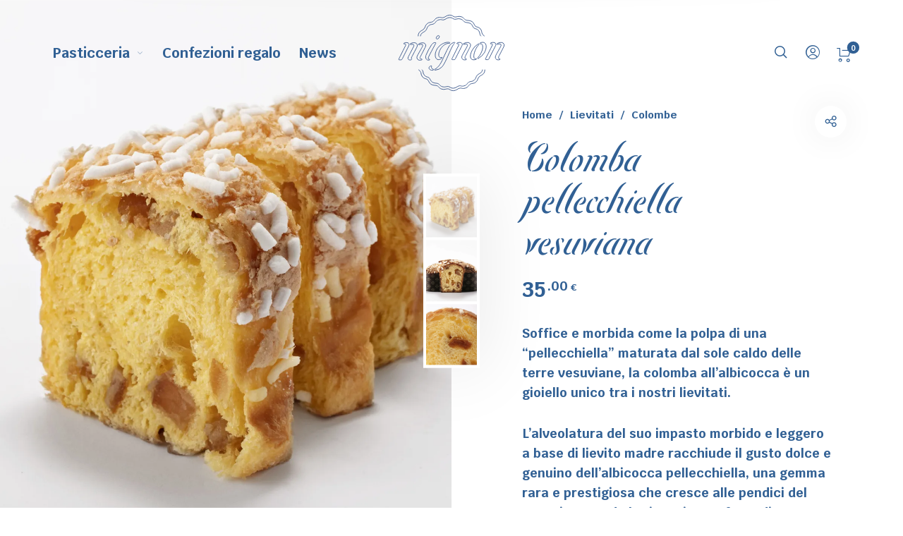

--- FILE ---
content_type: text/html; charset=UTF-8
request_url: https://shop.mignonitaly.com/prodotto/colomba-albicocca-pellecchiella/
body_size: 48291
content:
<!DOCTYPE html>  <html lang="it-IT" class="no-js">  <head> 	<meta charset="UTF-8">     <meta name="viewport" content="width=device-width, initial-scale=1.0, maximum-scale=1.0, user-scalable=0" />          <link rel="profile" href="http://gmpg.org/xfn/11">     <link rel="pingback" href="https://shop.mignonitaly.com/xmlrpc.php">   					<script>document.documentElement.className = document.documentElement.className + ' yes-js js_active js'</script> 				<meta name='robots' content='index, follow, max-image-preview:large, max-snippet:-1, max-video-preview:-1' /> <link rel="alternate" hreflang="it" href="https://shop.mignonitaly.com/prodotto/colomba-albicocca-pellecchiella/" /> <link rel="alternate" hreflang="x-default" href="https://shop.mignonitaly.com/prodotto/colomba-albicocca-pellecchiella/" />  	<!-- This site is optimized with the Yoast SEO plugin v21.4 - https://yoast.com/wordpress/plugins/seo/ --> 	<title>Colomba pellecchiella vesuviana ~ Mignon Shop pasticceria e lievitati</title> 	<meta name="description" content="La colomba all&#039;albicocca pellecchiella è il risultato di un raffinato connubio tra tradizione e innovazione, una dolce variante di un grande classico che riscalda cuore e palato." /> 	<link rel="canonical" href="https://shop.mignonitaly.com/prodotto/colomba-albicocca-pellecchiella/" /> 	<meta property="og:locale" content="it_IT" /> 	<meta property="og:type" content="article" /> 	<meta property="og:title" content="Colomba pellecchiella vesuviana ~ Mignon Shop pasticceria e lievitati" /> 	<meta property="og:description" content="La colomba è un dolce pasquale dal gusto ricercato, che nasce dall’incontro tra le croccanti mandorle tostate e la delicatezza dei canditi all’arancia." /> 	<meta property="og:url" content="https://shop.mignonitaly.com/prodotto/colomba-albicocca-pellecchiella/" /> 	<meta property="og:site_name" content="Mignon - Pasticceria, cioccolato, biscotti artigianali e lievitati" /> 	<meta property="article:publisher" content="https://www.facebook.com/Mignoneccellenzenapoletane/" /> 	<meta property="article:modified_time" content="2025-10-15T08:25:29+00:00" /> 	<meta property="og:image" content="https://shop.mignonitaly.com/wp-content/uploads/2023/03/mignon-lievitati-colomba-pasquale-tradizionale.webp" /> 	<meta property="og:image:width" content="1200" /> 	<meta property="og:image:height" content="1440" /> 	<meta property="og:image:type" content="image/webp" /> 	<meta name="twitter:card" content="summary_large_image" /> 	<meta name="twitter:label1" content="Tempo di lettura stimato" /> 	<meta name="twitter:data1" content="1 minuto" /> 	<script type="application/ld+json" class="yoast-schema-graph">{"@context":"https://schema.org","@graph":[{"@type":"WebPage","@id":"https://shop.mignonitaly.com/prodotto/colomba-albicocca-pellecchiella/","url":"https://shop.mignonitaly.com/prodotto/colomba-albicocca-pellecchiella/","name":"Colomba pellecchiella vesuviana ~ Mignon Shop pasticceria e lievitati","isPartOf":{"@id":"https://shop.mignonitaly.com/#website"},"primaryImageOfPage":{"@id":"https://shop.mignonitaly.com/prodotto/colomba-albicocca-pellecchiella/#primaryimage"},"image":{"@id":"https://shop.mignonitaly.com/prodotto/colomba-albicocca-pellecchiella/#primaryimage"},"thumbnailUrl":"https://shop.mignonitaly.com/wp-content/uploads/2024/03/colomba-fetta-pasqua-mignon.webp","datePublished":"2024-03-05T14:38:32+00:00","dateModified":"2025-10-15T08:25:29+00:00","description":"La colomba all'albicocca pellecchiella è il risultato di un raffinato connubio tra tradizione e innovazione, una dolce variante di un grande classico che riscalda cuore e palato.","breadcrumb":{"@id":"https://shop.mignonitaly.com/prodotto/colomba-albicocca-pellecchiella/#breadcrumb"},"inLanguage":"it-IT","potentialAction":[{"@type":"ReadAction","target":["https://shop.mignonitaly.com/prodotto/colomba-albicocca-pellecchiella/"]}]},{"@type":"ImageObject","inLanguage":"it-IT","@id":"https://shop.mignonitaly.com/prodotto/colomba-albicocca-pellecchiella/#primaryimage","url":"https://shop.mignonitaly.com/wp-content/uploads/2024/03/colomba-fetta-pasqua-mignon.webp","contentUrl":"https://shop.mignonitaly.com/wp-content/uploads/2024/03/colomba-fetta-pasqua-mignon.webp","width":1200,"height":1440},{"@type":"BreadcrumbList","@id":"https://shop.mignonitaly.com/prodotto/colomba-albicocca-pellecchiella/#breadcrumb","itemListElement":[{"@type":"ListItem","position":1,"name":"Home","item":"https://shop.mignonitaly.com/"},{"@type":"ListItem","position":2,"name":"Shop","item":"https://shop.mignonitaly.com/shop/"},{"@type":"ListItem","position":3,"name":"Colomba pellecchiella vesuviana"}]},{"@type":"WebSite","@id":"https://shop.mignonitaly.com/#website","url":"https://shop.mignonitaly.com/","name":"Mignon - Pasticceria artigianale, cioccolato e lievitati","description":"Qui inizia il tuo viaggio nel piacere","publisher":{"@id":"https://shop.mignonitaly.com/#organization"},"alternateName":"Shop Mignon","potentialAction":[{"@type":"SearchAction","target":{"@type":"EntryPoint","urlTemplate":"https://shop.mignonitaly.com/?s={search_term_string}"},"query-input":"required name=search_term_string"}],"inLanguage":"it-IT"},{"@type":"Organization","@id":"https://shop.mignonitaly.com/#organization","name":"Mignon - Pasticceria artigianale, cioccolato e lievitati","alternateName":"Shop Mignon","url":"https://shop.mignonitaly.com/","logo":{"@type":"ImageObject","inLanguage":"it-IT","@id":"https://shop.mignonitaly.com/#/schema/logo/image/","url":"https://shop.mignonitaly.com/wp-content/uploads/2022/05/logo-mignon-shop-blu.svg","contentUrl":"https://shop.mignonitaly.com/wp-content/uploads/2022/05/logo-mignon-shop-blu.svg","width":72,"height":52,"caption":"Mignon - Pasticceria artigianale, cioccolato e lievitati"},"image":{"@id":"https://shop.mignonitaly.com/#/schema/logo/image/"},"sameAs":["https://www.facebook.com/Mignoneccellenzenapoletane/","https://www.instagram.com/mignon_2go/"]}]}</script> 	<!-- / Yoast SEO plugin. -->   <link rel='dns-prefetch' href='//cdn.iubenda.com' /> <link rel="alternate" type="application/rss+xml" title="Mignon - Pasticceria, cioccolato, biscotti artigianali e lievitati &raquo; Feed" href="https://shop.mignonitaly.com/feed/" /> <link rel="alternate" type="application/rss+xml" title="Mignon - Pasticceria, cioccolato, biscotti artigianali e lievitati &raquo; Feed dei commenti" href="https://shop.mignonitaly.com/comments/feed/" /> <link rel="alternate" type="application/rss+xml" title="Mignon - Pasticceria, cioccolato, biscotti artigianali e lievitati &raquo; Colomba pellecchiella vesuviana Feed dei commenti" href="https://shop.mignonitaly.com/prodotto/colomba-albicocca-pellecchiella/feed/" /> <link rel='stylesheet' id='wp-block-library-css' href='https://shop.mignonitaly.com/wp-includes/css/dist/block-library/style.min.css?ver=6.3.7' type='text/css' media='all' /> <style id='wp-block-library-theme-inline-css' type='text/css'> .wp-block-audio figcaption{color:#555;font-size:13px;text-align:center}.is-dark-theme .wp-block-audio figcaption{color:hsla(0,0%,100%,.65)}.wp-block-audio{margin:0 0 1em}.wp-block-code{border:1px solid #ccc;border-radius:4px;font-family:Menlo,Consolas,monaco,monospace;padding:.8em 1em}.wp-block-embed figcaption{color:#555;font-size:13px;text-align:center}.is-dark-theme .wp-block-embed figcaption{color:hsla(0,0%,100%,.65)}.wp-block-embed{margin:0 0 1em}.blocks-gallery-caption{color:#555;font-size:13px;text-align:center}.is-dark-theme .blocks-gallery-caption{color:hsla(0,0%,100%,.65)}.wp-block-image figcaption{color:#555;font-size:13px;text-align:center}.is-dark-theme .wp-block-image figcaption{color:hsla(0,0%,100%,.65)}.wp-block-image{margin:0 0 1em}.wp-block-pullquote{border-bottom:4px solid;border-top:4px solid;color:currentColor;margin-bottom:1.75em}.wp-block-pullquote cite,.wp-block-pullquote footer,.wp-block-pullquote__citation{color:currentColor;font-size:.8125em;font-style:normal;text-transform:uppercase}.wp-block-quote{border-left:.25em solid;margin:0 0 1.75em;padding-left:1em}.wp-block-quote cite,.wp-block-quote footer{color:currentColor;font-size:.8125em;font-style:normal;position:relative}.wp-block-quote.has-text-align-right{border-left:none;border-right:.25em solid;padding-left:0;padding-right:1em}.wp-block-quote.has-text-align-center{border:none;padding-left:0}.wp-block-quote.is-large,.wp-block-quote.is-style-large,.wp-block-quote.is-style-plain{border:none}.wp-block-search .wp-block-search__label{font-weight:700}.wp-block-search__button{border:1px solid #ccc;padding:.375em .625em}:where(.wp-block-group.has-background){padding:1.25em 2.375em}.wp-block-separator.has-css-opacity{opacity:.4}.wp-block-separator{border:none;border-bottom:2px solid;margin-left:auto;margin-right:auto}.wp-block-separator.has-alpha-channel-opacity{opacity:1}.wp-block-separator:not(.is-style-wide):not(.is-style-dots){width:100px}.wp-block-separator.has-background:not(.is-style-dots){border-bottom:none;height:1px}.wp-block-separator.has-background:not(.is-style-wide):not(.is-style-dots){height:2px}.wp-block-table{margin:0 0 1em}.wp-block-table td,.wp-block-table th{word-break:normal}.wp-block-table figcaption{color:#555;font-size:13px;text-align:center}.is-dark-theme .wp-block-table figcaption{color:hsla(0,0%,100%,.65)}.wp-block-video figcaption{color:#555;font-size:13px;text-align:center}.is-dark-theme .wp-block-video figcaption{color:hsla(0,0%,100%,.65)}.wp-block-video{margin:0 0 1em}.wp-block-template-part.has-background{margin-bottom:0;margin-top:0;padding:1.25em 2.375em} </style> <style id='safe-svg-svg-icon-style-inline-css' type='text/css'> .safe-svg-cover{text-align:center}.safe-svg-cover .safe-svg-inside{display:inline-block;max-width:100%}.safe-svg-cover svg{height:100%;max-height:100%;max-width:100%;width:100%}  </style> <link rel='stylesheet' id='jquery-selectBox-css' href='https://shop.mignonitaly.com/wp-content/plugins/yith-woocommerce-wishlist/assets/css/jquery.selectBox.css?ver=1.2.0' type='text/css' media='all' /> <link rel='stylesheet' id='yith-wcwl-font-awesome-css' href='https://shop.mignonitaly.com/wp-content/plugins/yith-woocommerce-wishlist/assets/css/font-awesome.css?ver=4.7.0' type='text/css' media='all' /> <link rel='stylesheet' id='woocommerce_prettyPhoto_css-css' href='//shop.mignonitaly.com/wp-content/plugins/woocommerce/assets/css/prettyPhoto.css?ver=3.1.6' type='text/css' media='all' /> <link rel='stylesheet' id='yith-wcwl-main-css' href='https://shop.mignonitaly.com/wp-content/plugins/yith-woocommerce-wishlist/assets/css/style.css?ver=3.26.0' type='text/css' media='all' /> <style id='yith-wcwl-main-inline-css' type='text/css'> .yith-wcwl-share li a{color: #FFFFFF;}.yith-wcwl-share li a:hover{color: #FFFFFF;}.yith-wcwl-share a.facebook{background: #39599E; background-color: #39599E;}.yith-wcwl-share a.facebook:hover{background: #595A5A; background-color: #595A5A;}.yith-wcwl-share a.twitter{background: #45AFE2; background-color: #45AFE2;}.yith-wcwl-share a.twitter:hover{background: #595A5A; background-color: #595A5A;}.yith-wcwl-share a.pinterest{background: #AB2E31; background-color: #AB2E31;}.yith-wcwl-share a.pinterest:hover{background: #595A5A; background-color: #595A5A;}.yith-wcwl-share a.email{background: #FBB102; background-color: #FBB102;}.yith-wcwl-share a.email:hover{background: #595A5A; background-color: #595A5A;}.yith-wcwl-share a.whatsapp{background: #00A901; background-color: #00A901;}.yith-wcwl-share a.whatsapp:hover{background: #595A5A; background-color: #595A5A;} </style> <style id='classic-theme-styles-inline-css' type='text/css'> /*! This file is auto-generated */ .wp-block-button__link{color:#fff;background-color:#32373c;border-radius:9999px;box-shadow:none;text-decoration:none;padding:calc(.667em + 2px) calc(1.333em + 2px);font-size:1.125em}.wp-block-file__button{background:#32373c;color:#fff;text-decoration:none} </style> <style id='global-styles-inline-css' type='text/css'> body{--wp--preset--color--black: #000000;--wp--preset--color--cyan-bluish-gray: #abb8c3;--wp--preset--color--white: #ffffff;--wp--preset--color--pale-pink: #f78da7;--wp--preset--color--vivid-red: #cf2e2e;--wp--preset--color--luminous-vivid-orange: #ff6900;--wp--preset--color--luminous-vivid-amber: #fcb900;--wp--preset--color--light-green-cyan: #7bdcb5;--wp--preset--color--vivid-green-cyan: #00d084;--wp--preset--color--pale-cyan-blue: #8ed1fc;--wp--preset--color--vivid-cyan-blue: #0693e3;--wp--preset--color--vivid-purple: #9b51e0;--wp--preset--gradient--vivid-cyan-blue-to-vivid-purple: linear-gradient(135deg,rgba(6,147,227,1) 0%,rgb(155,81,224) 100%);--wp--preset--gradient--light-green-cyan-to-vivid-green-cyan: linear-gradient(135deg,rgb(122,220,180) 0%,rgb(0,208,130) 100%);--wp--preset--gradient--luminous-vivid-amber-to-luminous-vivid-orange: linear-gradient(135deg,rgba(252,185,0,1) 0%,rgba(255,105,0,1) 100%);--wp--preset--gradient--luminous-vivid-orange-to-vivid-red: linear-gradient(135deg,rgba(255,105,0,1) 0%,rgb(207,46,46) 100%);--wp--preset--gradient--very-light-gray-to-cyan-bluish-gray: linear-gradient(135deg,rgb(238,238,238) 0%,rgb(169,184,195) 100%);--wp--preset--gradient--cool-to-warm-spectrum: linear-gradient(135deg,rgb(74,234,220) 0%,rgb(151,120,209) 20%,rgb(207,42,186) 40%,rgb(238,44,130) 60%,rgb(251,105,98) 80%,rgb(254,248,76) 100%);--wp--preset--gradient--blush-light-purple: linear-gradient(135deg,rgb(255,206,236) 0%,rgb(152,150,240) 100%);--wp--preset--gradient--blush-bordeaux: linear-gradient(135deg,rgb(254,205,165) 0%,rgb(254,45,45) 50%,rgb(107,0,62) 100%);--wp--preset--gradient--luminous-dusk: linear-gradient(135deg,rgb(255,203,112) 0%,rgb(199,81,192) 50%,rgb(65,88,208) 100%);--wp--preset--gradient--pale-ocean: linear-gradient(135deg,rgb(255,245,203) 0%,rgb(182,227,212) 50%,rgb(51,167,181) 100%);--wp--preset--gradient--electric-grass: linear-gradient(135deg,rgb(202,248,128) 0%,rgb(113,206,126) 100%);--wp--preset--gradient--midnight: linear-gradient(135deg,rgb(2,3,129) 0%,rgb(40,116,252) 100%);--wp--preset--font-size--small: 13px;--wp--preset--font-size--medium: 20px;--wp--preset--font-size--large: 36px;--wp--preset--font-size--x-large: 42px;--wp--preset--spacing--20: 0.44rem;--wp--preset--spacing--30: 0.67rem;--wp--preset--spacing--40: 1rem;--wp--preset--spacing--50: 1.5rem;--wp--preset--spacing--60: 2.25rem;--wp--preset--spacing--70: 3.38rem;--wp--preset--spacing--80: 5.06rem;--wp--preset--shadow--natural: 6px 6px 9px rgba(0, 0, 0, 0.2);--wp--preset--shadow--deep: 12px 12px 50px rgba(0, 0, 0, 0.4);--wp--preset--shadow--sharp: 6px 6px 0px rgba(0, 0, 0, 0.2);--wp--preset--shadow--outlined: 6px 6px 0px -3px rgba(255, 255, 255, 1), 6px 6px rgba(0, 0, 0, 1);--wp--preset--shadow--crisp: 6px 6px 0px rgba(0, 0, 0, 1);}:where(.is-layout-flex){gap: 0.5em;}:where(.is-layout-grid){gap: 0.5em;}body .is-layout-flow > .alignleft{float: left;margin-inline-start: 0;margin-inline-end: 2em;}body .is-layout-flow > .alignright{float: right;margin-inline-start: 2em;margin-inline-end: 0;}body .is-layout-flow > .aligncenter{margin-left: auto !important;margin-right: auto !important;}body .is-layout-constrained > .alignleft{float: left;margin-inline-start: 0;margin-inline-end: 2em;}body .is-layout-constrained > .alignright{float: right;margin-inline-start: 2em;margin-inline-end: 0;}body .is-layout-constrained > .aligncenter{margin-left: auto !important;margin-right: auto !important;}body .is-layout-constrained > :where(:not(.alignleft):not(.alignright):not(.alignfull)){max-width: var(--wp--style--global--content-size);margin-left: auto !important;margin-right: auto !important;}body .is-layout-constrained > .alignwide{max-width: var(--wp--style--global--wide-size);}body .is-layout-flex{display: flex;}body .is-layout-flex{flex-wrap: wrap;align-items: center;}body .is-layout-flex > *{margin: 0;}body .is-layout-grid{display: grid;}body .is-layout-grid > *{margin: 0;}:where(.wp-block-columns.is-layout-flex){gap: 2em;}:where(.wp-block-columns.is-layout-grid){gap: 2em;}:where(.wp-block-post-template.is-layout-flex){gap: 1.25em;}:where(.wp-block-post-template.is-layout-grid){gap: 1.25em;}.has-black-color{color: var(--wp--preset--color--black) !important;}.has-cyan-bluish-gray-color{color: var(--wp--preset--color--cyan-bluish-gray) !important;}.has-white-color{color: var(--wp--preset--color--white) !important;}.has-pale-pink-color{color: var(--wp--preset--color--pale-pink) !important;}.has-vivid-red-color{color: var(--wp--preset--color--vivid-red) !important;}.has-luminous-vivid-orange-color{color: var(--wp--preset--color--luminous-vivid-orange) !important;}.has-luminous-vivid-amber-color{color: var(--wp--preset--color--luminous-vivid-amber) !important;}.has-light-green-cyan-color{color: var(--wp--preset--color--light-green-cyan) !important;}.has-vivid-green-cyan-color{color: var(--wp--preset--color--vivid-green-cyan) !important;}.has-pale-cyan-blue-color{color: var(--wp--preset--color--pale-cyan-blue) !important;}.has-vivid-cyan-blue-color{color: var(--wp--preset--color--vivid-cyan-blue) !important;}.has-vivid-purple-color{color: var(--wp--preset--color--vivid-purple) !important;}.has-black-background-color{background-color: var(--wp--preset--color--black) !important;}.has-cyan-bluish-gray-background-color{background-color: var(--wp--preset--color--cyan-bluish-gray) !important;}.has-white-background-color{background-color: var(--wp--preset--color--white) !important;}.has-pale-pink-background-color{background-color: var(--wp--preset--color--pale-pink) !important;}.has-vivid-red-background-color{background-color: var(--wp--preset--color--vivid-red) !important;}.has-luminous-vivid-orange-background-color{background-color: var(--wp--preset--color--luminous-vivid-orange) !important;}.has-luminous-vivid-amber-background-color{background-color: var(--wp--preset--color--luminous-vivid-amber) !important;}.has-light-green-cyan-background-color{background-color: var(--wp--preset--color--light-green-cyan) !important;}.has-vivid-green-cyan-background-color{background-color: var(--wp--preset--color--vivid-green-cyan) !important;}.has-pale-cyan-blue-background-color{background-color: var(--wp--preset--color--pale-cyan-blue) !important;}.has-vivid-cyan-blue-background-color{background-color: var(--wp--preset--color--vivid-cyan-blue) !important;}.has-vivid-purple-background-color{background-color: var(--wp--preset--color--vivid-purple) !important;}.has-black-border-color{border-color: var(--wp--preset--color--black) !important;}.has-cyan-bluish-gray-border-color{border-color: var(--wp--preset--color--cyan-bluish-gray) !important;}.has-white-border-color{border-color: var(--wp--preset--color--white) !important;}.has-pale-pink-border-color{border-color: var(--wp--preset--color--pale-pink) !important;}.has-vivid-red-border-color{border-color: var(--wp--preset--color--vivid-red) !important;}.has-luminous-vivid-orange-border-color{border-color: var(--wp--preset--color--luminous-vivid-orange) !important;}.has-luminous-vivid-amber-border-color{border-color: var(--wp--preset--color--luminous-vivid-amber) !important;}.has-light-green-cyan-border-color{border-color: var(--wp--preset--color--light-green-cyan) !important;}.has-vivid-green-cyan-border-color{border-color: var(--wp--preset--color--vivid-green-cyan) !important;}.has-pale-cyan-blue-border-color{border-color: var(--wp--preset--color--pale-cyan-blue) !important;}.has-vivid-cyan-blue-border-color{border-color: var(--wp--preset--color--vivid-cyan-blue) !important;}.has-vivid-purple-border-color{border-color: var(--wp--preset--color--vivid-purple) !important;}.has-vivid-cyan-blue-to-vivid-purple-gradient-background{background: var(--wp--preset--gradient--vivid-cyan-blue-to-vivid-purple) !important;}.has-light-green-cyan-to-vivid-green-cyan-gradient-background{background: var(--wp--preset--gradient--light-green-cyan-to-vivid-green-cyan) !important;}.has-luminous-vivid-amber-to-luminous-vivid-orange-gradient-background{background: var(--wp--preset--gradient--luminous-vivid-amber-to-luminous-vivid-orange) !important;}.has-luminous-vivid-orange-to-vivid-red-gradient-background{background: var(--wp--preset--gradient--luminous-vivid-orange-to-vivid-red) !important;}.has-very-light-gray-to-cyan-bluish-gray-gradient-background{background: var(--wp--preset--gradient--very-light-gray-to-cyan-bluish-gray) !important;}.has-cool-to-warm-spectrum-gradient-background{background: var(--wp--preset--gradient--cool-to-warm-spectrum) !important;}.has-blush-light-purple-gradient-background{background: var(--wp--preset--gradient--blush-light-purple) !important;}.has-blush-bordeaux-gradient-background{background: var(--wp--preset--gradient--blush-bordeaux) !important;}.has-luminous-dusk-gradient-background{background: var(--wp--preset--gradient--luminous-dusk) !important;}.has-pale-ocean-gradient-background{background: var(--wp--preset--gradient--pale-ocean) !important;}.has-electric-grass-gradient-background{background: var(--wp--preset--gradient--electric-grass) !important;}.has-midnight-gradient-background{background: var(--wp--preset--gradient--midnight) !important;}.has-small-font-size{font-size: var(--wp--preset--font-size--small) !important;}.has-medium-font-size{font-size: var(--wp--preset--font-size--medium) !important;}.has-large-font-size{font-size: var(--wp--preset--font-size--large) !important;}.has-x-large-font-size{font-size: var(--wp--preset--font-size--x-large) !important;} .wp-block-navigation a:where(:not(.wp-element-button)){color: inherit;} :where(.wp-block-post-template.is-layout-flex){gap: 1.25em;}:where(.wp-block-post-template.is-layout-grid){gap: 1.25em;} :where(.wp-block-columns.is-layout-flex){gap: 2em;}:where(.wp-block-columns.is-layout-grid){gap: 2em;} .wp-block-pullquote{font-size: 1.5em;line-height: 1.6;} </style> <link rel='stylesheet' id='wpml-blocks-css' href='https://shop.mignonitaly.com/wp-content/plugins/sitepress-multilingual-cms/dist/css/blocks/styles.css?ver=4.6.6' type='text/css' media='all' /> <style id='woocommerce-inline-inline-css' type='text/css'> .woocommerce form .form-row .required { visibility: visible; } </style> <link rel='stylesheet' id='wcboost-variation-swatches-css' href='https://shop.mignonitaly.com/wp-content/plugins/wcboost-variation-swatches/assets/css/frontend.css?ver=1.0.14' type='text/css' media='all' /> <style id='wcboost-variation-swatches-inline-css' type='text/css'> .wcboost-variation-swatches__item { width: 30px; height: 30px; line-height: 30px; }.wcboost-variation-swatches--round.wcboost-variation-swatches--button .wcboost-variation-swatches__item {border-radius: 15px} </style> <link rel='stylesheet' id='netsgroup-wc-igfs-css' href='https://shop.mignonitaly.com/wp-content/plugins/netsgroup-woocommerce-igfs-2.0.7-202202091500/public/css/netsgroup-wc-igfs-public.css?ver=2.0.7' type='text/css' media='all' /> <link rel='stylesheet' id='select2-css' href='https://shop.mignonitaly.com/wp-content/plugins/woocommerce/assets/css/select2.css?ver=8.2.4' type='text/css' media='all' /> <link rel='stylesheet' id='barberry-icon-font-css' href='https://shop.mignonitaly.com/wp-content/themes/barberry/css/theme-icons.css?ver=1.0' type='text/css' media='all' /> <link rel='stylesheet' id='barberry-app-min-css' href='https://shop.mignonitaly.com/wp-content/themes/barberry/css/app-min.css?ver=1.0' type='text/css' media='all' /> <link rel='stylesheet' id='stylesheet-css' href='https://shop.mignonitaly.com/wp-content/themes/barberry-child/style.css?ver=1.0' type='text/css' media='all' /> <link rel='stylesheet' id='flexible-shipping-free-shipping-css' href='https://shop.mignonitaly.com/wp-content/plugins/flexible-shipping/assets/dist/css/free-shipping.css?ver=4.22.1.2' type='text/css' media='all' /> <link rel='stylesheet' id='js_composer_front-css' href='https://shop.mignonitaly.com/wp-content/plugins/js_composer/assets/css/js_composer.min.css?ver=7.0' type='text/css' media='all' /> <link rel='stylesheet' id='awcfe-frontend-css' href='https://shop.mignonitaly.com/wp-content/plugins/checkout-field-editor-and-manager-for-woocommerce/assets/css/frontend.css?ver=2.2.16' type='text/css' media='all' /> <link rel='stylesheet' id='barberry-style-css' href='https://shop.mignonitaly.com/wp-content/themes/barberry/style.css?ver=6.3.7' type='text/css' media='all' /> <link rel='stylesheet' id='barberry-child-style-css' href='https://shop.mignonitaly.com/wp-content/themes/barberry-child/style.css?ver=1.0' type='text/css' media='all' /> <script type="text/template" id="tmpl-variation-template">
	<div class="woocommerce-variation-description">{{{ data.variation.variation_description }}}</div>
	<div class="woocommerce-variation-price">{{{ data.variation.price_html }}}</div>
	<div class="woocommerce-variation-availability">{{{ data.variation.availability_html }}}</div>
</script> <script type="text/template" id="tmpl-unavailable-variation-template">
	<p>Questo prodotto non è disponibile. Scegli un&#039;altra combinazione.</p>
</script> <script type='text/javascript' id='wpml-cookie-js-extra'>
/* <![CDATA[ */
var wpml_cookies = {"wp-wpml_current_language":{"value":"it","expires":1,"path":"\/"}};
var wpml_cookies = {"wp-wpml_current_language":{"value":"it","expires":1,"path":"\/"}};
/* ]]> */
</script> <script type='text/javascript' src='https://shop.mignonitaly.com/wp-content/plugins/sitepress-multilingual-cms/res/js/cookies/language-cookie.js?ver=4.6.6' id='wpml-cookie-js'></script> <script type='text/javascript' src='https://shop.mignonitaly.com/wp-includes/js/jquery/jquery.min.js?ver=3.7.0' id='jquery-core-js'></script> <script type='text/javascript' src='https://shop.mignonitaly.com/wp-includes/js/jquery/jquery-migrate.min.js?ver=3.4.1' id='jquery-migrate-js'></script>  <script  type="text/javascript" class="_iub_cs_skip" id="iubenda-head-inline-scripts-0">
var _iub = _iub || [];
            _iub.csConfiguration ={"floatingPreferencesButtonDisplay":"bottom-right","lang":"it","siteId":"2975480","cookiePolicyId":"26421887","whitelabel":false,"invalidateConsentWithoutLog":true,"banner":{"closeButtonDisplay":false,"listPurposes":true,"explicitWithdrawal":true,"rejectButtonDisplay":true,"acceptButtonDisplay":true,"customizeButtonDisplay":true,"position":"float-bottom-right","style":"light","textColor":"#000000","backgroundColor":"#FFFFFF","customizeButtonCaptionColor":"#4D4D4D","customizeButtonColor":"#DADADA","backgroundOverlay":true},"perPurposeConsent":true,"countryDetection":true,"gdprAppliesGlobally":false};
</script> <script  type="text/javascript" charset="UTF-8" async="" class="_iub_cs_skip" src='//cdn.iubenda.com/cs/iubenda_cs.js?ver=3.7.6' id='iubenda-head-scripts-0-js'></script> <script type='text/javascript' src='https://shop.mignonitaly.com/wp-content/plugins/woocommerce/assets/js/jquery-blockui/jquery.blockUI.min.js?ver=2.7.0-wc.8.2.4' id='jquery-blockui-js'></script> <script type='text/javascript' id='wc-add-to-cart-js-extra'>
/* <![CDATA[ */
var wc_add_to_cart_params = {"ajax_url":"\/wp-admin\/admin-ajax.php","wc_ajax_url":"\/?wc-ajax=%%endpoint%%","i18n_view_cart":"Vedi carrello","cart_url":"https:\/\/shop.mignonitaly.com\/carrello\/","is_cart":"","cart_redirect_after_add":"no"};
/* ]]> */
</script> <script type='text/javascript' src='https://shop.mignonitaly.com/wp-content/plugins/woocommerce/assets/js/frontend/add-to-cart.min.js?ver=8.2.4' id='wc-add-to-cart-js'></script> <script type='text/javascript' src='https://shop.mignonitaly.com/wp-content/plugins/js_composer/assets/js/vendors/woocommerce-add-to-cart.js?ver=7.0' id='vc_woocommerce-add-to-cart-js-js'></script> <script type='text/javascript' src='https://shop.mignonitaly.com/wp-content/plugins/netsgroup-woocommerce-igfs-2.0.7-202202091500/public/js/netsgroup-wc-igfs-public.js?ver=2.0.7' id='netsgroup-wc-igfs-js'></script> <script></script><link rel="https://api.w.org/" href="https://shop.mignonitaly.com/wp-json/" /><link rel="alternate" type="application/json" href="https://shop.mignonitaly.com/wp-json/wp/v2/product/6872" /><link rel="EditURI" type="application/rsd+xml" title="RSD" href="https://shop.mignonitaly.com/xmlrpc.php?rsd" /> <meta name="generator" content="WordPress 6.3.7" /> <meta name="generator" content="WooCommerce 8.2.4" /> <link rel='shortlink' href='https://shop.mignonitaly.com/?p=6872' /> <link rel="alternate" type="application/json+oembed" href="https://shop.mignonitaly.com/wp-json/oembed/1.0/embed?url=https%3A%2F%2Fshop.mignonitaly.com%2Fprodotto%2Fcolomba-albicocca-pellecchiella%2F" /> <link rel="alternate" type="text/xml+oembed" href="https://shop.mignonitaly.com/wp-json/oembed/1.0/embed?url=https%3A%2F%2Fshop.mignonitaly.com%2Fprodotto%2Fcolomba-albicocca-pellecchiella%2F&#038;format=xml" /> <meta name="generator" content="WPML ver:4.6.6 stt:27;" /> 	<noscript><style>.woocommerce-product-gallery{ opacity: 1 !important; }</style></noscript> 	<meta name="generator" content="Powered by WPBakery Page Builder - drag and drop page builder for WordPress."/> <link rel="icon" href="https://shop.mignonitaly.com/wp-content/uploads/2022/05/cropped-mignon-site-icon-32x32.png" sizes="32x32" /> <link rel="icon" href="https://shop.mignonitaly.com/wp-content/uploads/2022/05/cropped-mignon-site-icon-192x192.png" sizes="192x192" /> <link rel="apple-touch-icon" href="https://shop.mignonitaly.com/wp-content/uploads/2022/05/cropped-mignon-site-icon-180x180.png" /> <meta name="msapplication-TileImage" content="https://shop.mignonitaly.com/wp-content/uploads/2022/05/cropped-mignon-site-icon-270x270.png" /> <style>/* Page Loader styles *//* Body Background */body,.offcanvas_main_content,.content-area,.blog-content-area,.product-content-area,.post-content-area,body.single .page-header,/*body.blog .page-header,*/.quantity input.custom-qty,[type='search'],body:not(.search-results) .blog-listing .blog-articles article:nth-child(4n+1).has-post-thumbnail .entry-content-wrap,.widget_tag_cloud .tagcloud .tag-cloud-link {background-color: #ffffff;}/* Base Color Scheme */label,header.site-header .header-wrapper .header-sections .tools .header-cart .header-cart-title,header.site-header .header-wrapper .header-sections .tools .header-expanded-view .header-account > ul.my-account-icon > li > a:before,header.site-header .header-wrapper .header-sections .tools .header-expanded-view .header-wishlist sup,header.site-header .header-wrapper .header-sections .tools .header-expanded-view .header-compare sup,.search-form,.woocommerce-product-search,.searchform,.offcanvas_search .woocommerce-product-search input.search-field, .offcanvas_search .widget_search input.search-field,.offcanvas_search .woocommerce-product-search .search-clear, .offcanvas_search .widget_search .search-clear,.offcanvas_search .search-suggestions-wrapp .autocomplete-no-suggestion,header.site-header .header-wrapper .header-sections .tools .header-expanded-view .header-account .my-account-form .is-dropdown-submenu .login-title,header.site-header .header-wrapper .header-sections .tools .header-expanded-view .header-account .my-account-form .is-dropdown-submenu .login-title .create-account-link,header.site-header .header-wrapper .header-sections .tools .header-expanded-view .header-account .my-account-form .is-dropdown-submenu .login-form-footer .lost_password a,.navigation-foundation ul li a span,.dropdown.menu > li.is-dropdown-submenu-parent > a::after,.navigation-foundation ul.is-dropdown-submenu li.menu-item-has-children > a:after,.navigation-foundation .menu .is-mega-menu .dropdown-submenu .mega-menu-content .menu-item-mega a.dropdown-toggle,.menu-trigger .menu-title span,.header-mobiles-primary-menu ul > li > a,.header-mobiles-primary-menu ul > li > a, .header-mobiles-account-menu ul > li > a,.header-mobiles-account-menu .is-drilldown-submenu .is-active a,.offcanvas-contact-section,.offcanvas-contact-section a,.offcanvas_minicart .widget_shopping_cart .widget_shopping_cart_content .shopping-cart-widget-body .product_list_widget .woocommerce-mini-cart-item .remove,.offcanvas_minicart .widget_shopping_cart .widget_shopping_cart_content .shopping-cart-widget-body .product_list_widget .woocommerce-mini-cart-item .mini-cart-content .mini-cart-title a,.woocommerce .amount,.offcanvas_minicart .widget_shopping_cart .widget_shopping_cart_content .shopping-cart-widget-footer .total strong,.offcanvas_minicart .mini-cart-no-products h4,.breadcrumbs-wrapper .breadcrumbs a, .breadcrumbs-wrapper .breadcrumbs span,.page-header .title-section .title-section-wrapper .title-wrapper .page-title-wrapper .page-title,.page-header .title-section .title-section-wrapper .shop-categories-wrapper .shop-categories ul li a .cat-item-title sup,.page-header .title-section .title-section-wrapper .shop-categories-wrapper .blog-categories ul li a .cat-item-title sup,.page-header .title-section .title-section-wrapper .blog-categories-wrapper .shop-categories ul li a .cat-item-title sup,.page-header .title-section .title-section-wrapper .blog-categories-wrapper .blog-categories ul li a .cat-item-title sup,[type='text'], [type='password'], [type='date'], [type='datetime'], [type='datetime-local'], [type='month'], [type='week'], [type='email'], [type='number'], [type='search'], [type='tel'], [type='time'], [type='url'], [type='color'], textarea,.wpcf7-select,ul.products li.product .product-inner .product-details .product-title a,ul.products li.product .product-inner .product-details .product-title a:hover,ul.products li.product-category .category_wrapper .category_details .category-title div span,.widget.woocommerce.widget_products li > a,.widget.woocommerce.widget_recent_reviews li > a,.widget.woocommerce.widget_recently_viewed_products li > a,ul.products li.product-category .category_wrapper .category_details .more-products,body.woocommerce-shop header.woocommerce-archive-header .woocommerce-archive-header-inside .product-found,body.woocommerce-shop header.woocommerce-archive-header .woocommerce-archive-header-inside .woocommerce-archive-header-tools .filter_switch,.select2-container .select2-selection--single .select2-selection__rendered,.page-header .title-section .title-section-wrapper .shop-categories-wrapper .shop-categories .barberry-show-categories a:before,.page-header .title-section .title-section-wrapper .shop-categories-wrapper .blog-categories .barberry-show-categories a:before,.page-header .title-section .title-section-wrapper .blog-categories-wrapper .shop-categories .barberry-show-categories a:before,.page-header .title-section .title-section-wrapper .blog-categories-wrapper .blog-categories .barberry-show-categories a:before,ul.products li.product-category .category_wrapper .category_details .category-title,.widget.woocommerce.widget_product_categories .product-categories li > a,.widget.woocommerce.widget_product_categories ul li a:hover,.widget.woocommerce.widget_product_categories .product-categories li span.count,.widget .wc-block-product-categories .wc-block-product-categories-list li > a,.widget .wc-block-product-categories .wc-block-product-categories-list li a:hover,.widget .wc-block-product-categories .wc-block-product-categories-list li span.wc-block-product-categories-list-item-count,.widget.woocommerce.widget_product_categories_with_icon .product-categories-with-icon > li > a,.widget.woocommerce.widget_product_categories_with_icon .product-categories-with-icon > li > ul.children li a,.widget.woocommerce.widget_product_categories_with_icon .product-categories-with-icon > li .count,.widget.woocommerce.widget_product_categories_with_icon .product-categories-with-icon > li > ul.children li span.count,.widget.woocommerce.widget_product_categories_with_icon .product-categories-with-icon > .cat-parent .dropdown_icon:before,.widget .widget-title,.widget.widget_block .widgettitle,.widget.widget_block h2,.widget.woocommerce.widget_price_filter .price_slider_amount .price_label,.widget.woocommerce.widget_layered_nav ul li a,.widget.woocommerce.woocommerce-widget-layered-nav ul li a,.widget.woocommerce.barberry-price-filter-list ul li a.widget.woocommerce.widget_layered_nav ul li a:hover,.widget.woocommerce.woocommerce-widget-layered-nav ul li a:hover,.widget.woocommerce.barberry-price-filter-list ul li a:hover,.widget.woocommerce.widget_layered_nav ul li a:hover > span,.widget.woocommerce.woocommerce-widget-layered-nav ul li a:hover > span,.widget.woocommerce.barberry-price-filter-list ul li a:hover > span,.widget.woocommerce.widget_layered_nav ul li span.count,.widget.woocommerce.woocommerce-widget-layered-nav ul li span.count,.widget.woocommerce.barberry-price-filter-list ul li span.count,body.woocommerce-shop .barberry-active-filters .barberry-filters-wrapper .barberry-clear-filters-wrapp a,body.woocommerce-shop .barberry-active-filters .barberry-filters-wrapper .barberry-clear-filters-wrapp a:before,body.woocommerce-shop .barberry-active-filters .barberry-filters-wrapper .widget_layered_nav_filters ul li a,body.woocommerce-shop .barberry-active-filters .barberry-filters-wrapper .widget_layered_nav_filters ul li a:before,.search-form:after, .woocommerce-product-search:after, .searchform:after, .wp-block-search:after, .wc-block-product-search form:after,.widget .wc-block-grid__products li a.wc-block-grid__product-link .wc-block-grid__product-title,.widget.woocommerce.widget_layered_nav ul li.chosen a:after,.widget.woocommerce.woocommerce-widget-layered-nav ul li.chosen a:after,.widget.woocommerce.barberry-price-filter-list ul li.chosen a:after,.widget.woocommerce.widget_layered_nav ul li.chosen a:hover:after,.widget.woocommerce.woocommerce-widget-layered-nav ul li.chosen a:hover:after,.widget.woocommerce.barberry-price-filter-list ul li.chosen a:hover:after,.widget.woocommerce.widget_layered_nav ul li a:hover:before,.widget.woocommerce.woocommerce-widget-layered-nav ul li a:hover:before,.widget.woocommerce.barberry-price-filter-list ul li a:hover:before,.widget.woocommerce.widget_product_tag_cloud .tagcloud .tag-cloud-link,.widget.widget_tag_cloud .tag-cloud-link,.select2-results__option,.select2-container--default .select2-results__option--highlighted[aria-selected],.select2-container--default .select2-results__option--highlighted[data-selected],.shop-loading.show .barberry-loader:after,ul.products li.product .attr-swatches .swatch-label.selected,.products_ajax_button .loadmore span, .posts_ajax_button .loadmore span,.single-product .product_layout .product-info-cell .product_summary_top .page-title-wrapper h1,.arthref .icon-container .share-title h1,.product_layout.product_layout_style_3 .product-title-section-wrapper .product-title-section-wrapper-inner .title-wrapper h1.product_title,#barberry_woocommerce_quickview .nano-content .product-info-wrapper .product_summary_top .title-wrapper .page-title-wrapper h1,.box-share-master-container .social-sharing:after,.arthref .icon-container .share-title h4,.single-product .product_layout .product-info-cell .product_summary_middle .woocommerce-product-rating .woocommerce-review-link,.single-product .next-product .next-product__text p, .single-product .next-product .prev-product__text p, .single-product .prev-product .next-product__text p, .single-product .prev-product .prev-product__text p,.quantity .plus-btn .icon-bb-plus-24:before,.quantity .minus-btn .icon-bb-minus-24:before,.product_layout .product-images-inner .product_tool_buttons_placeholder .single_product_video_trigger:after,.single-product .product_summary_bottom_inner .yith-wcwl-add-to-wishlist .yith-wcwl-add-button.show .add_to_wishlist,#barberry_woocommerce_quickview .product_summary_bottom_inner .yith-wcwl-add-to-wishlist .yith-wcwl-add-button.show .add_to_wishlist,.sizeguide-link a,.single-product .product_summary_bottom_inner .compare-btn a.compare-link,.single-product .product_summary_bottom_inner .yith-wcwl-add-to-wishlist .yith-wcwl-add-button .add_to_wishlist,.barberry-add-to-cart-fixed .barberry-wrap-content-inner .barberry-wrap-content .barberry-wrap-content-sections .barberry-fixed-product-info .barberry-title-clone h3,.single-product .product_summary_bottom_inner .dokan-report-abuse-button, #barberry_woocommerce_quickview .product_summary_bottom_inner .dokan-report-abuse-button,.single-product .product_summary_bottom_inner .yith-wcwl-wishlistaddedbrowse.show a, .single-product .product_summary_bottom_inner .yith-wcwl-wishlistexistsbrowse.show a, #barberry_woocommerce_quickview .product_summary_bottom_inner .yith-wcwl-wishlistaddedbrowse.show a, #barberry_woocommerce_quickview .product_summary_bottom_inner .yith-wcwl-wishlistexistsbrowse.show a,#sizeGuideModal .barberry-sizeguide-title,#sizeGuideModal .barberry-sizeguide-table tr:first-child td,body:not(.is-mobile) .woocommerce-tabs ul.tabs li.active a,.single-product .woocommerce-tabs ul.tabs li.active a,.single-product .woocommerce-tabs #reviews #comments h2.woocommerce-Reviews-title,.single-product .woocommerce-tabs #reviews #comments .meta strong.woocommerce-review__author,.dokan-store #dokan-primary #reviews #comments .commentlist .review_comment_container .comment-text > p strong,.single-product .woocommerce-tabs #reviews #review_form_wrapper h3,.single-product .woocommerce-tabs #reviews #review_form_wrapper .comment-reply-title,.single-product .product_meta .product_meta_ins .cell > span,.single-product .product_related_wrapper .single_product_summary_upsell section > h2,.single-product .product_related_wrapper .single_product_summary_related section > h2,body.woocommerce-cart .cart-cells .cell.cart-intro .title-wrapper .page-title-wrapper h1.page-title,body.woocommerce-cart .cart-cells .cell.cart-intro .continue-shopping,body.woocommerce-cart .cart-totals h2,body.woocommerce-cart .cart-totals .shop_table tbody td,body.woocommerce-cart .cart-totals .shop_table tbody .order-total th,body.woocommerce-cart .cart-cells .cell.cart-items .cart-empty-section .cart-empty-text,body.woocommerce-checkout .checkout-cells-empty .checkout-empty-text,body.woocommerce-cart .cart-cells .cell.cart-intro .title-wrapper .term-description p,#barberry_woocommerce_quickview .nano-content .product-info-wrapper .product_summary_middle .go_to_product_page,#barberry_woocommerce_quickview .nano-content .product-info-wrapper .product_summary_bottom .product_summary_bottom_inner .product_meta .product_meta_ins .cell > span,.single-product form.variations_form table tbody tr td.value .reset_variations,#barberry_woocommerce_quickview form.variations_form table tbody tr td.value .reset_variations,body.woocommerce-cart .cart-cells .cart-items .cart_item .product-content .product-content-name .product-name a,body.woocommerce-cart .cart-cells .cart-items .cart_item .product-remove a,body.woocommerce-cart .actions .coupon:before,body.woocommerce-cart .actions .coupon:after,body.woocommerce-cart .actions .coupon.focus:after,body.woocommerce-cart .actions .coupon #coupon_code,body.woocommerce-checkout #couponModal .coupon:before,body.woocommerce-checkout #couponModal .coupon:after,body.woocommerce-checkout #couponModal .coupon.focus:after,body.woocommerce-checkout #couponModal .coupon #coupon_code,body.woocommerce-checkout #giftModal .coupon:before,body.woocommerce-checkout #giftModal .coupon:after,body.woocommerce-checkout #giftModal .coupon.focus:after,body.woocommerce-checkout #giftModal .coupon #coupon_code,body.woocommerce-cart #giftModal .coupon:before,body.woocommerce-cart #giftModal .coupon:after,body.woocommerce-cart #giftModal .coupon.focus:after,body.woocommerce-cart #giftModal .coupon #coupon_code,body.woocommerce-cart #giftModal .coupon #giftcard_code,body.woocommerce-cart .cart-cells .cell.cart-items .checkout-gift-link a,body.woocommerce-cart .cart-totals .shop_table tbody .cart-subtotal th,body.woocommerce-cart .cart-totals .shop_table tbody .cart-discount td .woocommerce-remove-coupon,body.woocommerce-cart .cart-totals .shop_table tbody th,body.woocommerce-cart .cart-totals .shop_table tbody td,body.woocommerce-cart .cart-totals .shop_table tbody .shipping .shipping-th-title,body.woocommerce-cart .cart-totals .shop_table tbody .shipping ul#shipping_method li label,body.woocommerce-cart .cart-totals .shop_table tbody .shipping .woocommerce-shipping-destination,body.woocommerce-cart .cart-totals .shop_table tbody .shipping-calc-wrap .shipping-calculator-button,body.woocommerce-cart .cart-totals .shop_table tbody .shipping-calc-wrap .shipping-calculator-button:after,body.woocommerce-cart .cart-cells .cell.cart-totals .continue-shopping,body.woocommerce-checkout .checkout-billing .backto-cart,body.woocommerce-checkout .checkout-billing .woocommerce-billing-fields h3,body.woocommerce-checkout .checkout-billing .checkout-links span,body.woocommerce-checkout .checkout-billing .checkout-links span a,body.woocommerce-checkout #loginModal .login-title,body.woocommerce-checkout #couponModal .login-title,body.woocommerce-checkout #giftModal .login-title,body.woocommerce-cart #giftModal .login-title,#head_loginModal .login-title, #loginModal .login-title, #couponModal .login-title, #giftModal .login-title,.login .login-form-footer .lost_password a,.register .login-form-footer .lost_password a,body.woocommerce-checkout .checkout-order h3,.edit, .comment-edit-link,.edit:hover, .comment-edit-link:hover,body.woocommerce-checkout #order_review table tbody .checkout-product-wrap .checkout-product-name,body.woocommerce-checkout #order_review table tfoot th,body.woocommerce-checkout #order_review table tfoot .cart-discount td .woocommerce-remove-coupon,body.woocommerce-checkout #order_review table tfoot .shipping .shipping-th-title,body.woocommerce-checkout #order_review table tfoot .shipping ul#shipping_method li label,body.woocommerce-checkout #payment ul.payment_methods li label,body.woocommerce-checkout #payment ul.payment_methods li.payment_method_paypal .about_paypal,body.woocommerce-account .login-cells .login-content .login-content-inner #bb-login-wrap .title-wrapper .breadcrumbs-wrapper .breadcrumbs a,body.woocommerce-account .login-cells .login-content .login-content-inner #bb-register-wrap .title-wrapper .breadcrumbs-wrapper .breadcrumbs a,body.woocommerce-account .login-cells .login-content .login-content-inner #bb-password-wrap .title-wrapper .breadcrumbs-wrapper .breadcrumbs a,body.logged-in.woocommerce-wishlist .login-cells .login-content .login-content-inner #bb-login-wrap .title-wrapper .breadcrumbs-wrapper .breadcrumbs a,body.logged-in.woocommerce-wishlist .login-cells .login-content .login-content-inner #bb-register-wrap .title-wrapper .breadcrumbs-wrapper .breadcrumbs a,body.logged-in.woocommerce-wishlist .login-cells .login-content .login-content-inner #bb-password-wrap .title-wrapper .breadcrumbs-wrapper .breadcrumbs a,body.woocommerce-order-received .login-cells .login-content .login-content-inner #bb-login-wrap .title-wrapper .breadcrumbs-wrapper .breadcrumbs a,body.woocommerce-order-received .login-cells .login-content .login-content-inner #bb-register-wrap .title-wrapper .breadcrumbs-wrapper .breadcrumbs a,body.woocommerce-order-received .login-cells .login-content .login-content-inner #bb-password-wrap .title-wrapper .breadcrumbs-wrapper .breadcrumbs a,body.woocommerce-account .login-cells .login-content .login-content-inner #bb-login-wrap .title-wrapper .page-title-wrapper h1,body.woocommerce-account .login-cells .login-content .login-content-inner #bb-register-wrap .title-wrapper .page-title-wrapper h1,body.woocommerce-account .login-cells .login-content .login-content-inner #bb-password-wrap .title-wrapper .page-title-wrapper h1,body.logged-in.woocommerce-wishlist .login-cells .login-content .login-content-inner #bb-login-wrap .title-wrapper .page-title-wrapper h1,body.logged-in.woocommerce-wishlist .login-cells .login-content .login-content-inner #bb-register-wrap .title-wrapper .page-title-wrapper h1,body.logged-in.woocommerce-wishlist .login-cells .login-content .login-content-inner #bb-password-wrap .title-wrapper .page-title-wrapper h1,body.woocommerce-order-received .login-cells .login-content .login-content-inner #bb-login-wrap .title-wrapper .page-title-wrapper h1,body.woocommerce-order-received .login-cells .login-content .login-content-inner #bb-register-wrap .title-wrapper .page-title-wrapper h1,body.woocommerce-order-received .login-cells .login-content .login-content-inner #bb-password-wrap .title-wrapper .page-title-wrapper h1,.bb-login-form-divider span,.error404 .site-content .page-header .page-title-wrapper h1.page-title,.error404 .site-content,body.woocommerce-order-received .account-cells .account-intro .title-wrapper .page-title-wrapper h1,body.woocommerce-order-received .account-cells .account-intro .title-wrapper .page-title-wrapper ul.order_details li,.woocommerce-order-details-wrapper section h2,.woocommerce-order-details table.woocommerce-table--order-details thead tr th,.woocommerce-order-details table.woocommerce-table--order-details tbody tr td a,.woocommerce-order-details table.woocommerce-table--order-details tfoot th,.woocommerce-order-details table.woocommerce-table--order-details tfoot tr td .shipped_via,.woocommerce-order-details table.woocommerce-table--order-details tfoot tr td,table.my_account_tracking thead tr th,table.my_account_tracking tbody tr td,body.woocommerce-account .account-nav-top .title-wrapper .page-title-wrapper h1,body.logged-in.woocommerce-wishlist .account-nav-top .title-wrapper .page-title-wrapper h1,body.woocommerce-order-received .account-nav-top .title-wrapper .page-title-wrapper h1,body.woocommerce-account .account-cells .account-content .woocommerce-MyAccount-content .dashboard-sections .dashboard-intro,body.logged-in.woocommerce-wishlist .account-cells .account-content .woocommerce-MyAccount-content .dashboard-sections .dashboard-intro,body.woocommerce-order-received .account-cells .account-content .woocommerce-MyAccount-content .dashboard-sections .dashboard-intro,body.woocommerce-account .account-nav-top .woocommerce-MyAccount-navigation ul li a,body.logged-in.woocommerce-wishlist .account-nav-top .woocommerce-MyAccount-navigation ul li a,body.woocommerce-order-received .account-nav-top .woocommerce-MyAccount-navigation ul li a,body.woocommerce-account .account-nav-bottom a,body.logged-in.woocommerce-wishlist .account-nav-bottom a,body.woocommerce-order-received .account-nav-bottom a,body.woocommerce-account table.woocommerce-orders-table thead tr th, body.woocommerce-account table.woocommerce-table--order-downloads thead tr th, body.woocommerce-account table.wishlist_table thead tr th, body.logged-in.woocommerce-wishlist table.woocommerce-orders-table thead tr th, body.logged-in.woocommerce-wishlist table.woocommerce-table--order-downloads thead tr th, body.logged-in.woocommerce-wishlist table.wishlist_table thead tr th, body.woocommerce-order-received table.woocommerce-orders-table thead tr th, body.woocommerce-order-received table.woocommerce-table--order-downloads thead tr th, body.woocommerce-order-received table.wishlist_table thead tr th,body.woocommerce-account table.woocommerce-orders-table tbody td,body.woocommerce-account table.woocommerce-orders-table tbody tr td a,body.woocommerce-account .account-cells .account-content .woocommerce-MyAccount-content h2,.woocommerce-MyAccount-content .order-info,.woocommerce-MyAccount-content p,.order-info mark,.woocommerce-MyAccount-content .order-info mark,body.woocommerce-account table.woocommerce-table--order-downloads tbody tr td,body.woocommerce-account table.woocommerce-table--order-downloads tbody tr td a,body.woocommerce-account .account-cells .account-content .woocommerce-MyAccount-content p,body.woocommerce-account .account-cells .account-content .woocommerce-MyAccount-content .edit-account p.woocommerce-form-row span em,body.woocommerce-account .account-cells .account-content .woocommerce-MyAccount-content .edit-account fieldset legend,body.logged-in.woocommerce-wishlist table.wishlist_table tfoot,.woocommerce .wishlist-title h2,body.woocommerce-wishlist table.wishlist_table tbody tr td.product-name a,body.logged-in.woocommerce-wishlist table.wishlist_table tbody tr td.product-remove a.remove:before,body.woocommerce-wishlist table.wishlist_table thead tr th span,body.woocommerce-wishlist table.wishlist_table tbody tr td.product-remove a.remove:before,.blog-listing .blog-articles .post .entry-title a,.blog-listing .blog-articles .type-page .entry-title a,.blog-content-area article .entry-meta .entry-date span,.single_related_posts article .entry-meta .entry-date span,.blog-listing .blog-articles .post .entry-content-readmore,.blog-listing .blog-articles .type-page .entry-content-readmore,.widget ul li a,.widget_recent_entries li a,.widget_recent_entries li:before,.widget_categories li a,.widget_archive ul li a:hover,.widget_tag_cloud .tagcloud .tag-cloud-link,.widget_recent_comments .recentcomments .comment-author-link + a,.widget_recent_comments .recentcomments,.widget_recent_comments .recentcomments .comment-author-link a,.widget_recent_comments .recentcomments:before,.widget_nav_menu ul li a,.widget_nav_menu ul li a:hover,.widget_meta ul li a,.widget_meta ul li a:hover,.widget_archive ul li a,.widget .wp-block-latest-comments__comment,.widget .wp-block-latest-comments__comment .comment-author-link + a, .widget .wp-block-latest-comments__comment .wp-block-latest-comments__comment-author + a,.widget .wp-block-latest-comments__comment:before,body.single .page-header .barberry-entry-meta ul.entry-meta-list li,body.single .page-header .barberry-entry-meta ul.entry-meta-list li span,body.single .page-header .barberry-entry-meta ul.entry-meta-list li a,body.single .post footer.entry-meta .post_tags a,.related_post_container .single_related_posts .entry-title,.related_post_container .single_related_posts .related-post .related_post_content h2.related_post_title a,body.single .single_navigation_container .nav-previous a .nav-previous-title + span, body.single .single_navigation_container .nav-previous a .nav-next-title + span, body.single .single_navigation_container .nav-next a .nav-previous-title + span, body.single .single_navigation_container .nav-next a .nav-next-title + span,.comments-area .comments-title,.comments-area .comment-list .comment article.comment-body header.comment-meta .comment-author h3.comment-author-title,.comments-area .comment-list .comment article.comment-body header.comment-meta .comment-author h3.comment-author-title a,.comments-area .comment-list .comment article.comment-body .comment-content .comment-reply a,.comments-area .comment-respond .comment-reply-title,.comments-area .comment-list .comment article.comment-body + .comment-respond .comment-reply-title,.comments-area .comment-list .comment article.comment-body + .comment-respond .comment-reply-title small a,.product_layout.product_layout_style_3 .product-title-section-wrapper .product-title-section-right .carousel-status,.product_layout.product_layout_style_3 .product-title-section-wrapper .product-title-section-right .carousel-status span,body.woocommerce-checkout #order_review.checkout-form-pay table tbody tr td.product-name,body.woocommerce-checkout #order_review.checkout-form-pay table thead tr th,body.woocommerce-checkout #order_review.checkout-form-pay table tfoot tr td .shipped_via,body.woocommerce-checkout #order_review.checkout-form-pay table tfoot tr td,.single-product form.variations_form table tbody tr td.value .tawcvs-swatches span.swatch-label,#barberry_woocommerce_quickview form.variations_form table tbody tr td.value .tawcvs-swatches span.swatch-label,ul.products li.product .attr-swatches .swatch-label,header.site-header .header-wrapper .header-sections .tools .header-cart.show-cart-icon:before,.offcanvas_search .search-results-wrapp .search-results-inner .autocomplete-suggestion .suggestion-inner-wrapper .suggestion-inner .suggestion-details-wrapper h4.suggestion-title,.offcanvas_search .search-results-wrapp .search-results-inner .autocomplete-suggestion .suggestion-title.no-found-msg,body.woocommerce-account .account-nav-top .woocommerce-MyAccount-navigation ul li:after,body.logged-in.woocommerce-wishlist .account-nav-top .woocommerce-MyAccount-navigation ul li:after,body.woocommerce-order-received .account-nav-top .woocommerce-MyAccount-navigation ul li:after,body.woocommerce-wishlist .wishlist_table.mobile li .item-wrapper .item-details .product-name h3,body.woocommerce-wishlist .wishlist_table.mobile li .item-wrapper .item-details .item-details-table tbody tr td.label,body.woocommerce-wishlist .wishlist_table.mobile li .item-wrapper .item-details .additional-info-wrapper tbody tr td.label,body.woocommerce-wishlist #yith-wcwl-form .yith_wcwl_wishlist_footer .yith-wcwl-share .yith-wcwl-share-title,body.woocommerce-wishlist .wishlist_table.mobile li .item-wrapper .product-thumbnail .product-thumbnail-inner .product-remove a:before,body.woocommerce-wishlist #yith-wcwl-form .yith_wcwl_wishlist_footer .yith-wcwl-share .social-icons .yith-wcwl-after-share-section small,.barberry-compare-list-bottom .barberry-compare-list .compare_title_section .barberry-compare-label .barberry-block,.barberry-compare-list-bottom .barberry-compare-list .compare_button_section .barberry-compare-label .barberry-compare-clear-all,.barberry-compare-list-bottom .barberry-compare-list .compare_products_section .barberry-compare-wrap-item .barberry-compare-item-hover .barberry-compare-item-hover-wraper .product-title,.barberry-compare-list-bottom .barberry-compare-list .compare_products_section .barberry-compare-wrap-item .barberry-compare-item .barberry-remove-compare:before,.barberry-total-condition-wrap .barberry-total-condition-desc,.barberry-wrap-table-compare .barberry-table-compare thead th .compare-product-title,.barberry-total-condition-wrap .barberry-total-condition-desc .backtoshoplink,.shortcode_title,.empty-compare-section .woocommerce-compare__empty-message,body.woocommerce-cart .cart-cells .cell.cart-items .title-wrapper .page-title-wrapper h1.page-title,body.woocommerce-cart .cart-cells .cell.cart-items .title-wrapper .term-description p,body.woocommerce-account .account-cells .account-content .woocommerce-MyAccount-content .order-info mark, body.woocommerce-account .account-cells .account-content .woocommerce-MyAccount-content p:not(.woocommerce-customer-details--phone):not(.woocommerce-customer-details--email) mark,.woocommerce-order-details table.woocommerce-table--order-details tbody tr td .product-quantity,.mailchimp-newsletter label span,.wpcf7-radio .wpcf7-list-item,.wpcf7-checkbox .wpcf7-list-item,.order-info,h3, h3 a, .woocommerce h3, .woocommerce-page h3 {color: #316094;}input::-webkit-input-placeholder,textarea::-webkit-input-placeholder { /* Chrome/Opera/Safari */color: #316094;}input::-moz-placeholder,textarea::-moz-placeholder { /* Firefox 19+ */color: #316094;}input:-ms-input-placeholder,textarea:-ms-input-placeholder { /* IE 10+ */color: #316094;}input:-moz-placeholder,textarea:-moz-placeholder { /* Firefox 18- */color: #316094;}input::placeholder,textarea::placeholder { /* Firefox 18- */color: #316094;}body:not(.is-mobile) .woocommerce-tabs ul.tabs li a sup {-webkit-text-fill-color: rgba(49,96,148,0.2);}body:not(.is-mobile) .woocommerce-tabs ul.tabs li.active a,body:not(.is-mobile) .woocommerce-tabs ul.tabs li a:hover sup,body:not(.is-mobile) .woocommerce-tabs ul.tabs li.active a sup {-webkit-text-fill-color: #316094;}.single-product form.variations_form table tbody tr td.value .select2 .select2-selection__placeholder,.barberry-attr-select_wrap-clone .select2 .select2-selection__placeholder,#barberry_woocommerce_quickview form.variations_form table tbody tr td.value .select2 .select2-selection__placeholder,.login .login-form-footer .lost_password a,.register .login-form-footer .lost_password a{color: #316094 !important;}@media screen and (max-width: 64em) {body.woocommerce-shop header.woocommerce-archive-header .woocommerce-archive-header-inside .woocommerce-archive-header-tools .filter_switch:hover {color: #316094;}}.page-header .title-section .title-section-wrapper .shop-categories-wrapper .shop-categories ul li a .cat-item-title span,.page-header .title-section .title-section-wrapper .shop-categories-wrapper .blog-categories ul li a .cat-item-title span,.page-header .title-section .title-section-wrapper .blog-categories-wrapper .shop-categories ul li a .cat-item-title span,.page-header .title-section .title-section-wrapper .blog-categories-wrapper .blog-categories ul li a .cat-item-title span,.page-header .title-section .title-section-wrapper .shop-categories-wrapper .shop-categories .barberry-show-categories a span,.page-header .title-section .title-section-wrapper .shop-categories-wrapper .blog-categories .barberry-show-categories a span,.page-header .title-section .title-section-wrapper .blog-categories-wrapper .shop-categories .barberry-show-categories a span,.page-header .title-section .title-section-wrapper .blog-categories-wrapper .blog-categories .barberry-show-categories a span,.single-product .product_meta .product_meta_ins .cell > span a,#barberry_woocommerce_quickview .nano-content .product-info-wrapper .product_summary_bottom .product_summary_bottom_inner .product_meta .product_meta_ins .cell > span a,.woocommerce-terms-and-conditions-link,body.woocommerce-account .account-cells .account-content .woocommerce-MyAccount-content .dashboard-sections .dashboard-intro a, body.logged-in.woocommerce-wishlist .account-cells .account-content .woocommerce-MyAccount-content .dashboard-sections .dashboard-intro a, body.woocommerce-order-received .account-cells .account-content .woocommerce-MyAccount-content .dashboard-sections .dashboard-intro a,.page-header .title-section .title-section-wrapper .blog-categories-wrapper .blog-categories .list_blog_categories li.current-cat a,.page-header .title-section .title-section-wrapper .blog-categories-wrapper .blog-categories .list_blog_categories li a,body.single .page-header .barberry-entry-meta ul.entry-meta-list li a {color: #316094 !important;background-image: linear-gradient(to top, #316094 0px, #316094 0px), linear-gradient(to top, rgba(49,96,148,0.1) 0px, rgba(49,96,148,0.1) 0px)  !important;}body:not(.woocommerce-cart) #content .entry-content p a:not(.button),body.woocommerce-account .login-cells .login-content .login-content-inner #bb-register-wrap .woocommerce-privacy-policy-text a {color: #316094;background-image: linear-gradient(to top, #316094 0px, #316094 0px), linear-gradient(to top, rgba(49,96,148,0.1) 0px, rgba(49,96,148,0.1) 0px);}.page-header.color-scheme-light .title-section .title-section-wrapper .shop-categories-wrapper .shop-categories .barberry-show-categories a span {color: #fff !important;background-image: linear-gradient(to top, #fff 0px, #fff 0px), linear-gradient(to top, rgba(255, 255, 255, 0.1) 0px, rgba(255, 255, 255, 0.1) 0px) !important;}body:not(.is-mobile) .woocommerce-tabs ul.tabs li a {background-image: linear-gradient(to right, #316094, #316094 50%, rgba(49,96,148,0.2) 50%);}body.rtl:not(.is-mobile) .woocommerce-tabs ul.tabs li a {background-image: linear-gradient(to left, #316094, #316094 50%, rgba(49,96,148,0.2) 50%);background-position: 0%;}body.rtl:not(.is-mobile) .woocommerce-tabs ul.tabs li a:hover {background-position: 100%;}[type='text'], [type='password'], [type='date'], [type='datetime'], [type='datetime-local'], [type='month'], [type='week'], [type='email'], [type='number'], [type='search'], [type='tel'], [type='time'], [type='url'], [type='color'], .wpcf7-select, textarea,div.wpforms-container .wpforms-form input[type=date], div.wpforms-container .wpforms-form input[type=datetime], div.wpforms-container .wpforms-form input[type=datetime-local], div.wpforms-container .wpforms-form input[type=email], div.wpforms-container .wpforms-form input[type=month], div.wpforms-container .wpforms-form input[type=number], div.wpforms-container .wpforms-form input[type=password], div.wpforms-container .wpforms-form input[type=range], div.wpforms-container .wpforms-form input[type=search], div.wpforms-container .wpforms-form input[type=tel], div.wpforms-container .wpforms-form input[type=text], div.wpforms-container .wpforms-form input[type=time], div.wpforms-container .wpforms-form input[type=url], div.wpforms-container .wpforms-form input[type=week], div.wpforms-container .wpforms-form select, div.wpforms-container .wpforms-form textarea,.offcanvas_search .woocommerce-product-search input.search-field, .offcanvas_search .widget_search input.search-field,.search-form, .woocommerce-product-search, .searchform,.widget.woocommerce.widget_product_tag_cloud .tagcloud .tag-cloud-link,body.tag-cloud-equal .widget.woocommerce.widget_product_tag_cloud.widget_tag_cloud .tag-cloud-link, body.tag-cloud-equal .widget.woocommerce.widget_product_tag_cloud .tagcloud .tag-cloud-link,.select2,.search-form, .woocommerce-product-search, .searchform, .wp-block-search, .wc-block-product-search form,.widget .wc-block-product-categories .wc-block-product-categories__button,#sizeGuideModal .barberry-sizeguide-table tr,.single-product .product_meta .product_meta_ins,#barberry_woocommerce_quickview .nano-content .product-info-wrapper .product_summary_middle .go_to_product_page_wrapper,body.woocommerce-cart .cart-totals .shop_table tbody .shipping,body.woocommerce-checkout #order_review table tfoot .cart-discount,.widget_tag_cloud .tagcloud .tag-cloud-link,body.single .post footer.entry-meta .post_tags a,body.single .single_navigation_container,body.single .single_navigation_container .nav-next,body.single .single-comments-container,.single-product .product-type-grouped .group_table tr,#barberry_woocommerce_quickview .product-type-grouped .group_table tr,.barberry-wrap-table-compare .barberry-table-compare thead td, .barberry-wrap-table-compare .barberry-table-compare thead th, .barberry-wrap-table-compare .barberry-table-compare tbody td, .barberry-wrap-table-compare .barberry-table-compare tbody th,body.tag-cloud-equal .widget_tag_cloud.widget_tag_cloud .tag-cloud-link {border-color: rgba(49,96,148,0.1);}.empty-compare-section .barberry-empty-icon:before {color: rgba(49,96,148,0.1);}body.woocommerce-checkout #order_review table tfoot .cart-subtotal {border-bottom-color: rgba(49,96,148,0.1);}.widget.woocommerce.widget_layered_nav ul li a:before,.widget.woocommerce.woocommerce-widget-layered-nav ul li a:before,.widget.woocommerce.barberry-price-filter-list ul li a:before,ul.products li.product .attr-swatches .swatch-label,body.woocommerce-cart .actions .coupon #coupon_code,body.woocommerce-checkout #couponModal .coupon #coupon_code,body.woocommerce-checkout #giftModal .coupon #giftcard_code,body.woocommerce-cart #giftModal .coupon #giftcard_code {border-color: rgba(49,96,148,0.2);}.progress-page {box-shadow: inset 0 0 0 1px rgba(49,96,148,0.2);}.widget.woocommerce.widget_product_tag_cloud .tagcloud .tag-cloud-link:before,.widget_tag_cloud .tagcloud .tag-cloud-link:before,body.tag-cloud-equal .widget.woocommerce.widget_product_tag_cloud.widget_tag_cloud .tag-cloud-link:before, body.tag-cloud-equal .widget.woocommerce.widget_product_tag_cloud .tagcloud .tag-cloud-link:before,.nano > .nano-pane,.bb-login-form-divider:before,.order-info mark,.woocommerce-MyAccount-content p mark,body.single .post footer.entry-meta .post_tags a:before,#barberry_woocommerce_quickview .product-type-grouped .group_table tr td.woocommerce-grouped-product-list-item__quantity a.button,body.tag-cloud-equal .widget_tag_cloud.widget_tag_cloud .tag-cloud-link:before {background-color: rgba(49,96,148,0.1);}body.woocommerce-shop header.woocommerce-archive-header .woocommerce-archive-header-inside .woocommerce-archive-header-tools .filter_switch,body.woocommerce-shop header.woocommerce-archive-header .woocommerce-archive-header-inside .woocommerce-archive-header-tools .filter_switch:hover,.quantity .plus-btn,.quantity .minus-btn,.single-post .related_post_container,.single-product .product-type-grouped .group_table tr td.woocommerce-grouped-product-list-item__quantity a.button,#sizeGuideModal .barberry-sizeguide-table tr:hover,.barberry-wrap-table-compare .barberry-table-compare tbody tr:hover:not(.remove-item),.barberry-wrap-table-compare .barberry-table-compare tbody tr:not(.remove-item) td.left-cell {background-color: rgba(49,96,148,0.05);}/*	input::placeholder, textarea::placeholder,*/.offcanvas_minicart .widget_shopping_cart .widget_shopping_cart_content .shopping-cart-widget-body .product_list_widget .woocommerce-mini-cart-item .mini-cart-content .mini-cart-title .quantity,.offcanvas_minicart .widget_shopping_cart .widget_shopping_cart_content .shopping-cart-widget-body .product_list_widget .woocommerce-mini-cart-item .mini-cart-content .mini-cart-title .variation li,body.woocommerce-shop header.woocommerce-archive-header .woocommerce-archive-header-inside .woocommerce-archive-header-tools .woocommerce-ordering .select2-results__option,ul.products li.product .attr-swatches .swatch-label,.single-product .product_layout .product-info-cell .product_summary_middle .woocommerce-product-rating .woocommerce-review-link:hover,ul.variation .item-variation-name, ul.variation .item-variation-value,body.woocommerce-checkout #order_review table tbody .checkout-product-wrap .checkout-product-name .product-quantity,.woocommerce-order-details table.woocommerce-table--order-details tbody tr td .product-quantity,.woocommerce-order-details table.woocommerce-table--order-details tbody tr td ul.wc-item-meta li strong,.woocommerce-order-details table.woocommerce-table--order-details tbody tr td ul.wc-item-meta li p,.widget_recent_entries li .post-date,.widget_archive ul li a,body.single .single_navigation_container .nav-previous a .nav-previous-title, body.single .single_navigation_container .nav-previous a .nav-next-title, body.single .single_navigation_container .nav-next a .nav-previous-title, body.single .single_navigation_container .nav-next a .nav-next-title,.comments-area .comment-list .comment article.comment-body header.comment-meta .comment-metadata time,.comments-area .comment-respond .comment-form .comment-notes.{color: rgba(49,96,148,0.75);}.single-product .woocommerce-tabs ul.tabs li a {color: rgba(49,96,148,0.2);}header.site-header .header-wrapper .header-sections .tools .header-expanded-view svg,.page-header .title-section .title-section-wrapper .title-wrapper .page-title-wrapper .back-btn svg,.barberry-show-sidebar-btn, .barberry-sticky-sidebar-btn {fill: #316094;stroke: #316094;}.progress-page svg.progress-circle path {stroke: #316094;}.social-icons li a svg,.flickity-button-icon,.widget .wc-block-product-categories .wc-block-product-categories__button svg {fill: #316094;}header.site-header .header-wrapper .header-sections .tools .header-cart .header-cart-count .header-cart-count-background,#header-loader .bar,.close-icon .close-icon_top,.close-button .close-icon_top,.close-icon .close-icon_bottom,.close-button .close-icon_bottom,.menu-trigger .nav_burger span,.menu-trigger .nav_burger span:before,.offcanvas_aside_content hr,.social-icons li a .s-circle_bg,.offcanvas_minicart .widget_shopping_cart .widget_shopping_cart_content .shopping-cart-widget-body .product_list_widget .woocommerce-mini-cart-item .remove:hover,.search-form:before, .woocommerce-product-search:before, .searchform:before,ul.products.product-grid-layout-2 li.product .product-inner .product-details .product-title a div span:after,ul.products.product-grid-layout-2 li.product-category .category_wrapper .category_details .category-title div span:after,body.woocommerce-shop header.woocommerce-archive-header .woocommerce-archive-header-inside .woocommerce-archive-header-tools .filter_switch:before,body.woocommerce-shop header.woocommerce-archive-header .woocommerce-archive-header-inside .woocommerce-archive-header-tools .filter_switch:hover:before,body.woocommerce-shop header.woocommerce-archive-header .woocommerce-archive-header-inside .woocommerce-archive-header-tools .filter_switch .f-plus:before,body.woocommerce-shop header.woocommerce-archive-header .woocommerce-archive-header-inside .woocommerce-archive-header-tools .filter_switch .f-plus:after,.progress-page .scrolltotop .arrow-top-line,.search-form:before, .woocommerce-product-search:before, .searchform:before, .wp-block-search:before, .wc-block-product-search form:before,.widget.woocommerce.widget_price_filter .ui-slider .ui-slider-range,.widget.woocommerce.widget_layered_nav ul li:not(.chosen) a:hover:after,.widget.woocommerce.woocommerce-widget-layered-nav ul li:not(.chosen) a:hover:after,.widget.woocommerce.barberry-price-filter-list ul li:not(.chosen) a:hover:after,body.tag-cloud-equal .widget.woocommerce.widget_product_tag_cloud .tagcloud .tag-cloud-link:hover,.box-share-master-container a:before,.nano > .nano-pane > .nano-slider,.quantity .plus-btn:after, .quantity .minus-btn:after,.product_layout .product-images-inner .product_tool_buttons_placeholder .single_product_video_trigger:before,body.woocommerce-cart .cart-cells .cart-items .cart_item .product-remove a:hover,body.woocommerce-cart .cart-totals .shop_table tbody .cart-discount td .woocommerce-remove-coupon:hover,body.woocommerce-checkout #order_review table tfoot .cart-discount td .woocommerce-remove-coupon:hover,.blog-listing .blog-articles .post .entry-content-readmore:before,.blog-listing .blog-articles .type-page .entry-content-readmore:before,body.tag-cloud-equal .widget_tag_cloud .tagcloud .tag-cloud-link:hover,.page-header .page-title-delimiter,body.single .post footer.entry-meta .post_tags a:hover,.single-product form.variations_form table tbody tr td.value .tawcvs-swatches span.swatch-label:hover,.single-product form.variations_form table tbody tr td.value .tawcvs-swatches span.swatch-label.selected,#barberry_woocommerce_quickview form.variations_form table tbody tr td.value .tawcvs-swatches span.swatch-label:hover,#barberry_woocommerce_quickview form.variations_form table tbody tr td.value .tawcvs-swatches span.swatch-label.selected,ul.products li.product .attr-swatches .swatch-label:hover,ul.products li.product .attr-swatches .swatch-label.selected,.widget.woocommerce.widget_layered_nav ul li.show-label.chosen,.widget.woocommerce.widget_layered_nav ul li.show-label:hover,.widget.woocommerce.woocommerce-widget-layered-nav ul li.show-label:hover,.widget.woocommerce.barberry-price-filter-list ul li.show-label:hover,.barberry-compare-list-bottom .barberry-compare-list .compare_products_section .barberry-compare-wrap-item .barberry-compare-item .barberry-remove-compare:hover,body.tag-cloud-equal .widget_tag_cloud.widget_tag_cloud .tag-cloud-link:hover {background-color: #316094;}body.logged-in.woocommerce-wishlist table.wishlist_table tbody tr td.product-remove a.remove:hover,.woocommerce #content table.wishlist_table.cart a.remove:hover {background-color: #316094 !important;}body.woocommerce-cart .cart-cells .cell.cart-totals {background-color: #f5ecc9;}body.woocommerce-checkout .checkout-wrapper:after {background-color: #f5ecc9;}body.woocommerce-account .account-cells .account-intro,body.logged-in.woocommerce-wishlist .account-cells .account-intro,body.woocommerce-order-received .account-cells .account-intro {background-color: #f5ecc9;}@media screen and (max-width: 64em) {body.woocommerce-account .account-cells .account-intro,body.logged-in.woocommerce-wishlist .account-cells .account-intro,body.woocommerce-order-received .account-cells .account-intro {background-color: #fff;}}@media screen and (max-width: 64em) {body.woocommerce-shop header.woocommerce-archive-header .woocommerce-archive-header-inside .woocommerce-archive-header-tools .filter_switch .f-plus:before, body.woocommerce-shop header.woocommerce-archive-header .woocommerce-archive-header-inside .woocommerce-archive-header-tools .filter_switch .f-plus:after {background-color: #316094 !important;}}[type='text']:focus, [type='password']:focus, [type='date']:focus, [type='datetime']:focus, [type='datetime-local']:focus, [type='month']:focus, [type='week']:focus, [type='email']:focus, [type='number']:focus, [type='search']:focus, [type='tel']:focus, [type='time']:focus, [type='url']:focus, [type='color']:focus, textarea:focus, .wpcf7-select:focus,div.wpforms-container .wpforms-form input[type=date]:focus, div.wpforms-container .wpforms-form input[type=datetime]:focus, div.wpforms-container .wpforms-form input[type=datetime-local]:focus, div.wpforms-container .wpforms-form input[type=email]:focus, div.wpforms-container .wpforms-form input[type=month]:focus, div.wpforms-container .wpforms-form input[type=number]:focus, div.wpforms-container .wpforms-form input[type=password]:focus, div.wpforms-container .wpforms-form input[type=range]:focus, div.wpforms-container .wpforms-form input[type=search]:focus, div.wpforms-container .wpforms-form input[type=tel]:focus, div.wpforms-container .wpforms-form input[type=text]:focus, div.wpforms-container .wpforms-form input[type=time]:focus, div.wpforms-container .wpforms-form input[type=url]:focus, div.wpforms-container .wpforms-form input[type=week]:focus, div.wpforms-container .wpforms-form select:focus, div.wpforms-container .wpforms-form textarea:focus,.header-mobiles-primary-menu ul .is-drilldown-submenu .js-drilldown-back a, .header-mobiles-account-menu ul .is-drilldown-submenu .js-drilldown-back a,.offcanvas_minicart .widget_shopping_cart .widget_shopping_cart_content .shopping-cart-widget-body .product_list_widget .woocommerce-mini-cart-item .remove,body.woocommerce-shop header.woocommerce-archive-header .woocommerce-archive-header-inside .woocommerce-archive-header-tools .woocommerce-ordering .select2,body.woocommerce-shop header.woocommerce-archive-header .woocommerce-archive-header-inside .woocommerce-archive-header-tools .filter_switch,.select2-container--open .select2-dropdown--below,.select2-container--open .select2-dropdown--above,.widget.woocommerce.widget_price_filter .ui-slider .ui-slider-handle,body.woocommerce-shop .barberry-active-filters .barberry-filters-wrapper .barberry-clear-filters-wrapp a,body.tag-cloud-equal .widget.woocommerce.widget_product_tag_cloud .tagcloud .tag-cloud-link:hover,body.tag-cloud-equal .widget_tag_cloud .tagcloud .tag-cloud-link:hover,ul.products li.product .attr-swatches .swatch-label.selected,.products_ajax_button .loadmore .dot, .posts_ajax_button .loadmore .dot,.single-product form.variations_form table tbody tr td.value .select2,#barberry_woocommerce_quickview form.variations_form table tbody tr td.value .select2,.barberry-attr-select_wrap-clone .select2,#sizeGuideModal .barberry-sizeguide-title,#sizeGuideModal .barberry-sizeguide-table tr:first-child td,body.woocommerce-cart .cart-totals .shop_table tbody .order-total,body.woocommerce-cart .cart-cells .cart-items .cart_item .product-remove a,body.woocommerce-cart .actions .coupon #coupon_code:focus,body.woocommerce-cart .coupon #giftcard_code:focus,body.woocommerce-cart .actions,body.woocommerce-cart .cart-totals .shop_table tbody .cart-discount td .woocommerce-remove-coupon,body.woocommerce-checkout #loginModal .login-title,body.woocommerce-checkout #couponModal .login-title,body.woocommerce-checkout #couponModal .coupon:before,body.woocommerce-checkout #couponModal .coupon #coupon_code:focus,body.woocommerce-checkout #giftModal .coupon:before,body.woocommerce-checkout #giftModal .coupon #giftcard_code:focus,body.woocommerce-cart #giftModal .login-title,body.woocommerce-cart #giftModal .coupon:before,body.woocommerce-cart #giftModal .coupon #giftcard_code:focus,body.woocommerce-checkout #order_review table tfoot .cart-discount td .woocommerce-remove-coupon,body.woocommerce-checkout #order_review table tfoot .order-total,.woocommerce-order-details table.woocommerce-table--order-details thead tr,body.woocommerce-checkout #order_review.checkout-form-pay table thead tr,body.woocommerce-checkout #order_review.checkout-form-pay table tfoot tr:first-child,body.woocommerce-checkout #order_review.checkout-form-pay table tfoot tr:last-child,body.woocommerce-account table.woocommerce-orders-table thead tr,body.woocommerce-account table.woocommerce-table--order-downloads thead tr,body.woocommerce-account table.wishlist_table thead tr,body.logged-in.woocommerce-wishlist table.woocommerce-orders-table thead tr,body.logged-in.woocommerce-wishlist table.wishlist_table thead tr,body.logged-in.woocommerce-wishlist table.wishlist_table tbody tr td.product-remove a.remove,body.woocommerce-wishlist table.wishlist_table thead tr,body.woocommerce-wishlist table.wishlist_table tbody tr td.product-remove a.remove,.blog-content-area article .entry-meta .entry-date, .single_related_posts article .entry-meta .entry-date,.blog-content-area article.has-post-thumbnail .entry-thumbnail .entry-meta .entry-date,.single_related_posts article.has-post-thumbnail .entry-thumbnail .entry-meta .entry-date,body.single .post footer.entry-meta .post_tags a:hover,table.my_account_tracking thead tr,.single-product form.variations_form table tbody tr td.value .tawcvs-swatches span.swatch-label,#barberry_woocommerce_quickview form.variations_form table tbody tr td.value .tawcvs-swatches span.swatch-label,.single-product form.variations_form table tbody tr td.value .tawcvs-swatches span.swatch-label:hover,.single-product form.variations_form table tbody tr td.value .tawcvs-swatches span.swatch-label.selected,#barberry_woocommerce_quickview form.variations_form table tbody tr td.value .tawcvs-swatches span.swatch-label:hover,#barberry_woocommerce_quickview form.variations_form table tbody tr td.value .tawcvs-swatches span.swatch-label.selected,.widget.woocommerce.widget_layered_nav ul li.show-label,.widget.woocommerce.woocommerce-widget-layered-nav ul li.show-label, .widget.woocommerce.barberry-price-filter-list ul li.show-label,ul.products li.product .attr-swatches .swatch-label,ul.products li.product .attr-swatches .swatch-label:hover,ul.products li.product .attr-swatches .swatch-label.selected,body.woocommerce-wishlist #yith-wcwl-form .yith_wcwl_wishlist_footer .yith-wcwl-share,body.woocommerce-wishlist .wishlist_table.mobile li .item-wrapper .product-thumbnail .product-thumbnail-inner .product-remove a,.barberry-compare-list-bottom .barberry-compare-list .compare_products_section .barberry-compare-wrap-item .barberry-compare-item .barberry-remove-compare,body.tag-cloud-equal .widget_tag_cloud.widget_tag_cloud .tag-cloud-link:hover {border-color: #316094;}.select2.select2-container--open,.select2-dropdown .select2-search__field,.widget .wc-block-product-categories .wc-block-product-categories__button:hover {border-color: #316094 !important;}.progress-page .scrolltotop .arrow-top {border-bottom: 2px solid #316094;border-left: 2px solid #316094;}@media screen and (max-width: 64em) {body.woocommerce-shop header.woocommerce-archive-header .woocommerce-archive-header-inside .woocommerce-archive-header-tools .woocommerce-ordering .select2,body.woocommerce-shop header.woocommerce-archive-header .woocommerce-archive-header-inside .woocommerce-archive-header-tools .filter_switch,body.woocommerce-shop header.woocommerce-archive-header .woocommerce-archive-header-inside .woocommerce-archive-header-tools .woocommerce-ordering .select2-dropdown,body.woocommerce-shop header.woocommerce-archive-header .woocommerce-archive-header-inside .woocommerce-archive-header-tools .barberry-show-sidebar-btn,body.woocommerce-shop .barberry-sticky-sidebar-btn,body.woocommerce-shop .site-shop-filters .site-shop-filters-inside .shop-filters-area-content .cell,.products_ajax_button.disabled .loadmore .dot, .posts_ajax_button.disabled .loadmore .dot {border-color: rgba(49,96,148,0.1);}}.woocommerce-order-details table.woocommerce-table--order-details tfoot tr,.woocommerce-order-details table.woocommerce-table--order-details tbody tr,body.logged-in.woocommerce-wishlist table.wishlist_table tbody tr,body.woocommerce-wishlist .wishlist_table.mobile li .item-wrapper .item-details .item-details-table tbody tr,body.woocommerce-wishlist .wishlist_table.mobile li .item-wrapper .item-details .additional-info-wrapper tbody tr,body.woocommerce-checkout #order_review.checkout-form-pay table tfoot tr,body.woocommerce-checkout #order_review.checkout-form-pay table tfoot tr:first-child,body.woocommerce-checkout #order_review.checkout-form-pay table tbody tr,table.my_account_tracking tbody tr,.offcanvas_search .search-results-wrapp .search-results-inner .autocomplete-suggestion .suggestion-inner-wrapper .suggestion-inner .suggestion-details-wrapper h4.suggestion-title strong,body.woocommerce-account table.woocommerce-orders-table tbody tr, body.woocommerce-account table.woocommerce-table--order-downloads tbody tr, body.woocommerce-account table.wishlist_table tbody tr, body.woocommerce-account table.my_account_orders tbody tr, body.woocommerce-account table.shop_table tbody tr, body.logged-in.woocommerce-wishlist table.woocommerce-orders-table tbody tr, body.logged-in.woocommerce-wishlist table.woocommerce-table--order-downloads tbody tr, body.logged-in.woocommerce-wishlist table.wishlist_table tbody tr, body.logged-in.woocommerce-wishlist table.my_account_orders tbody tr, body.logged-in.woocommerce-wishlist table.shop_table tbody tr, body.woocommerce-order-received table.woocommerce-orders-table tbody tr, body.woocommerce-order-received table.woocommerce-table--order-downloads tbody tr, body.woocommerce-order-received table.wishlist_table tbody tr, body.woocommerce-order-received table.my_account_orders tbody tr, body.woocommerce-order-received table.shop_table tbody tr {border-bottom-color: rgba(49,96,148,0.1);}body.woocommerce-checkout #order_review #payment ul.payment_methods {border-color: rgba(49,96,148,0.2);}.search-preloader .preloader:after,.offcanvas_minicart .widget_shopping_cart .widget_shopping_cart_content .shopping-cart-widget-body .product_list_widget .woocommerce-mini-cart-item .mini-cart-thumbnail.removing-process:after,.single-product .product_summary_bottom_inner .yith-wcwl-add-to-wishlist .yith-wcwl-add-button.show.loading .add_to_wishlist:after, #barberry_woocommerce_quickview .product_summary_bottom_inner .yith-wcwl-add-to-wishlist .yith-wcwl-add-button.show.loading .add_to_wishlist:after,body.woocommerce-cart .cart-cells .cell.cart-items .woocommerce-cart-form.processing .blockUI:after,body.woocommerce-cart .cart-totals .cart_totals.calculated_shipping.processing .blockUI:after,body.woocommerce-cart .cart-totals .cart_totals.processing .blockUI:after,body.woocommerce-checkout #order_review table tfoot .cart-subtotal,body.woocommerce-checkout #order_review table .blockUI:after,.woocommerce-order-details table.woocommerce-table--order-details tfoot tr:first-child,.woocommerce-order-details table.woocommerce-table--order-details tfoot tr:last-child,body.logged-in.woocommerce-wishlist table.wishlist_table tfoot .yith-wcwl-share,.offcanvas_search .search-results-wrapp .barberry-search-loader:after,.barberry-compare-list-bottom .barberry-loader:after{border-top-color: #316094;}body.woocommerce-account table.woocommerce-orders-table thead tr, body.woocommerce-account table.woocommerce-table--order-downloads thead tr, body.woocommerce-account table.wishlist_table thead tr, body.woocommerce-account table.my_account_orders thead tr, body.woocommerce-account table.shop_table thead tr, body.logged-in.woocommerce-wishlist table.woocommerce-orders-table thead tr, body.logged-in.woocommerce-wishlist table.woocommerce-table--order-downloads thead tr, body.logged-in.woocommerce-wishlist table.wishlist_table thead tr, body.logged-in.woocommerce-wishlist table.my_account_orders thead tr, body.logged-in.woocommerce-wishlist table.shop_table thead tr, body.woocommerce-order-received table.woocommerce-orders-table thead tr, body.woocommerce-order-received table.woocommerce-table--order-downloads thead tr, body.woocommerce-order-received table.wishlist_table thead tr, body.woocommerce-order-received table.my_account_orders thead tr, body.woocommerce-order-received table.shop_table thead tr {border-bottom-color: #316094;}/* Accent Color Scheme */.woocommerce .amount,ul.products li.product .product-inner .product-details .price,ul.products li.product .product-inner .product-details .price del span,.widget.woocommerce.widget_products li,.widget.woocommerce.widget_recent_reviews li,.widget.woocommerce.widget_recently_viewed_products li,.widget.woocommerce.widget_products li del .amount span,.widget.woocommerce.widget_recent_reviews li del .amount span,.widget.woocommerce.widget_recently_viewed_products li del .amount span,.widget.woocommerce.widget_price_filter .price_slider_amount .price_label span,.single-product .product_layout .product-info-cell .product_summary_middle .price,#barberry_woocommerce_quickview .nano-content .product-info-wrapper .product_summary_middle .price,.single-product .product_layout .product-info-cell .product_summary_middle .price del span.amount,.barberry-add-to-cart-fixed .barberry-wrap-content-inner .barberry-wrap-content .barberry-wrap-content-sections .barberry-fixed-product-info .barberry-title-clone .price del span.amount,body.logged-in.woocommerce-wishlist table.wishlist_table tbody tr td.product-price del span,body.woocommerce-wishlist table.wishlist_table tbody tr td.product-price,.offcanvas_search .search-results-wrapp .search-results-inner .autocomplete-suggestion .suggestion-inner-wrapper .suggestion-inner .suggestion-details-wrapper .price, .wc-block-grid__product-price.price {color: #316094;}/* Body Font Color */p,ul > li,ol > li,dl > li,table tbody td,table tbody td a,table tbody td a:hover,.topbar .topbar-sections .topbar-left .topbar-contact, .topbar .topbar-sections .topbar-right .topbar-contact,.topbar .topbar-sections .topbar-left .topbar-contact a, .topbar .topbar-sections .topbar-right .topbar-contact a,.addresses-grid .cell h3,.addresses-grid .cell address {color: #316094;}.addresses-grid .cell address p {color: #316094 !important;}.offcanvas_search .woocommerce-product-search:after,.offcanvas_search .woocommerce-product-search [type=submit] {display: none;}/* Hide Back to top button for mobile *//* Navigation Mobile Breakpoint */@media screen and (max-width: 1024px) {.navigation-foundation ul,header.site-header.header-left .header-wrapper .header-sections .barberry-navigation {display: none;}header.site-header.header-left .header-wrapper .header-sections .mobile-nav {display: inline-block;}header.site-header.header-left .header-wrapper .header-sections .site-branding {padding-right: 0;}header.site-header.header-left .header-wrapper .header-sections .tools {width: auto;flex: 1 1 0px;}.menu-trigger {display: flex;}}/* Blur pop-up styles */body.photoswipe-blur {position: relative;}body.photoswipe-blur:before {content: "";position: absolute;width: 100%;height: 100%;left: 0;right: 0;top: 0;bottom: 0;background-color: rgba(255,255,255,0.8);z-index: 8;-moz-transition: background-color 0.4s ease;-o-transition: background-color 0.4s ease;-webkit-transition: background-color 0.4s ease;transition: background-color 0.4s ease;}</style><style>.header-wrapper {padding-top: 20px;padding-bottom: 20px;}@media screen and (max-width: 1024px) {.header-wrapper {padding-top: 10px;padding-bottom: 10px;}}.site-branding img {height: 110px;}@media screen and (max-width: 1024px) {.site-branding img {height: 80px;}}/* Page Top Padding *//* Sticky Header */.site-header.header--clone .header-wrapper {padding-top: 10px;padding-bottom: 10px;}.site-header.header--clone .site-branding img {height: 80px;}/* Header Background */body.header-has-no-overlap header.site-header:not(.header--clone) .header-inner,body.header-has-no-title.woocommerce-shop:not(.archive) header.site-header:not(.header--clone) .header-inner {background-color: #ffffff;}/* Page Title Section */body.header-has-no-overlap .page-header,.single.single-attachment .site-content {margin-top: 150px;}@media screen and (max-width: 1024px) {body.header-has-no-overlap .page-header,.single.single-attachment .site-content {margin-top: 100px;}}/* With Overlap */body.header-has-overlap .page-header .title-section .title-section-wrapper .title-wrapper {margin-top: 105px;}@media screen and (max-width: 1024px) {body.header-has-overlap .page-header .title-section .title-section-wrapper .title-wrapper {margin-top: 80px;}}/* Without Overlap and without Title section */body.header-has-no-title.header-has-no-overlap .content-page-wrapper {margin-top: 150px;}@media screen and (max-width: 1024px) {body.header-has-no-title.header-has-no-overlap .content-page-wrapper {margin-top: 100px;}}/* Dokan Header Padding */body.dokan-store .content-area,body.dokan-theme-barberry .vendor-wrapper,body.dokan-dashboard .content-page-wrapper.product-edit-wrapper {padding-top: 150px;}@media screen and (max-width: 1024px) {body.dokan-store .content-area,body.dokan-theme-barberry .vendor-wrapper,body.dokan-dashboard .content-page-wrapper.product-edit-wrapper {padding-top: 100px;}}/* Cart Page Header Padding */body.woocommerce-cart .cart-cells .cell {padding-top: 200px;}@media screen and (max-width: 1280px) {body.woocommerce-cart .cart-cells .cell {padding-top: 150px;}}@media screen and (max-width: 1024px) {body.woocommerce-cart .cart-cells .cell {padding-top: 110px;}}@media screen and (max-width: 768px) {body.woocommerce-cart .cart-cells .cell {padding-top: inherit;}}/* Checkout Page Header Padding */body.woocommerce-checkout:not(.woocommerce-order-pay):not(.woocommerce-order-received) .entry-content,body.woocommerce-checkout.header-has-no-title.header-has-overlap #order_review.checkout-form-pay  {padding-top: 150px;}@media screen and (max-width: 1280px) {body.woocommerce-checkout:not(.woocommerce-order-pay):not(.woocommerce-order-received) .entry-content,body.woocommerce-checkout.header-has-no-title.header-has-overlap #order_review.checkout-form-pay {padding-top: 170px;}}@media screen and (max-width: 1024px) {body.woocommerce-checkout:not(.woocommerce-order-pay):not(.woocommerce-order-received) .entry-content,body.woocommerce-checkout.header-has-no-title.header-has-overlap #order_review.checkout-form-pay {padding-top: 120px;}}/* Account Page Header Padding */body.woocommerce-account .account-cells .cell,body.logged-in.woocommerce-wishlist .account-cells .cell,body.woocommerce-order-received .account-cells .cell,body.woocommerce-account .login-cells .login-content {padding-top: 180px;}@media screen and (max-width: 1280px) {body.woocommerce-account .account-cells .cell,body.logged-in.woocommerce-wishlist .account-cells .cell,body.woocommerce-order-received .account-cells .cell,body.woocommerce-account .login-cells .login-content {padding-top: 180px;}}@media screen and (max-width: 1024px) {body.woocommerce-account .account-cells .cell,body.logged-in.woocommerce-wishlist .account-cells .cell,body.woocommerce-order-received .account-cells .cell,body.woocommerce-account .login-cells .login-content {padding-top: 120px;}}/* Product Page Header Padding *//* Default */body.single-product .product_layout_default .product-cells,body.single-product .product_layout_default .sidebar-container {padding-top: 170px;}@media screen and (max-width: 1280px) {body.single-product .product_layout_default .product-cells {padding-top: 170px;}}@media screen and (max-width: 1024px) {body.single-product .product_layout_default .product-cells {padding-top: 120px;}}@media screen and (max-width: 768px) {body.single-product .product_layout_default .product-cells {padding-top: 100px;}}/* Style 2 */.single-product .product_layout.product_layout_style_2 .product-info-cell {padding-top: 190px;}.single-product .product_layout_style_2 .product-images-wrapper .product-labels {top: 150px;}@media screen and (max-width: 1280px) {.single-product .product_layout.product_layout_style_2 .product-info-cell {padding-top: 150px;}}@media screen and (max-width: 1024px) {.single-product .product_layout.product_layout_style_2 .product-info-cell {padding-top: 100px;}.single-product .product_layout_style_2 .product-images-wrapper .product-labels {top: 100px;}}@media screen and (max-width: 940px) {.single-product .product_layout.product_layout_style_2 .product-info-cell {padding-top: 0;}}/* Product Page header Transparent *//* Product Page header Transparent */@media screen and (max-width: 940px) {body.single-product .product_layout_style_2 .product-cells,body.single-product .product_layout_style_3 .product-cells {padding-top: 100px;}body.single-product .product_layout_style_2 .product-images-wrapper .product-labels,body.single-product .product_layout_style_3 .product-images-wrapper .product-labels {top: 30px;}}@media screen and (max-width: 768px) {body.single-product .product_layout_default .product-cells {padding-top: 100px;}body.single-product .product_layout_style_2 .product-images-wrapper .product-labels,body.single-product .product_layout_style_3 .product-images-wrapper .product-labels {top: 25px;}}/* Password Protected Page Header Padding */body.single-product .password-cells  {padding-top: 150px;}@media screen and (max-width: 1280px) {body.single-product .password-cells {padding-top: 170px;}}@media screen and (max-width: 1024px) {body.single-product .password-cells {padding-top: 120px;}}</style><style>.topbar {color: #333333;background-color: #FFFFFF;}.topbar .navigation-foundation > ul > li > a,.topbar .navigation-foundation > ul > li > a:hover,.topbar .navigation-foundation > ul > li.is-active > a {color: #333333;}.topbar {border-color:  rgba(51,51,51,0.1);}.topbar .social-icons li a {background: #FFFFFF;}.topbar .social-icons li a .s-circle_bg {background: #333333;}.topbar .social-icons li svg {fill: #333333;}.topbar .social-icons li a:hover svg {fill: #FFFFFF;}.topbar .topbar-sections .topbar-left .topbar-contact,.topbar .topbar-sections .topbar-left .topbar-contact a,.topbar-wpml .barberry-switcher .dropdown.menu > li.is-dropdown-submenu-parent > a,.topbar-wpml .barberry-switcher .dropdown.menu > li.is-dropdown-submenu-parent > a::after,.topbar-wpml .language_currency_switcher .language_switcher nav > ul > li > a span,.topbar-wpml .language_currency_switcher .currency_switcher nav > ul > li > a span,.topbar-wpml .language_currency_switcher .language_switcher nav ul.is-dropdown-submenu li a span,.topbar-wpml .language_currency_switcher .currency_switcher nav ul.is-dropdown-submenu li a span,.topbar-wpml .language_currency_switcher .language_switcher nav ul.is-dropdown-submenu li a,.topbar-wpml .language_currency_switcher .currency_switcher nav ul.is-dropdown-submenu li a {color: #333333;}</style><style>/* Main Font */body,p,a,.breadcrumbs-wrapper .breadcrumbs,ul.variation li .item-variation-name {font-family:'Krub', sans-serif;font-size: 18px;line-height: 1.6;font-weight: 300;letter-spacing: 0px;}@media screen and (max-width: 1024px) {body,p,a,.breadcrumbs-wrapper .breadcrumbs,ul.variation li .item-variation-name {font-size: 18px;line-height: 1.6;}}/* Heading Font */h1,h1 a,h2,h2 a,h3,h3 a,h4,h4 a,h5,h5 a,h6,h6 a,header.site-header .header-wrapper .header-sections .site-branding .site-title a,body.woocommerce-checkout .checkout-cells .checkout-links a,fieldset legend,.fieldset legend,.widget .widget-title,.widget .wc-block-product-categories .wc-block-product-categories-list:not(.wc-block-product-categories-list--depth-1) li>a,.widget.woocommerce.widget_product_categories_with_icon .product-categories-with-icon>li a,.shortcode_barberry_slider .barberry_slider-wrapper .carousel-cell .slider-content .slider-content-wrapper .slide-title,.shortcode_barberry_collections_slider .barberry_slider_content .slider_content-wrapper .carousel-cell .slider-content .slide-title {font-family:'ciseaux', sans-serif;font-weight: regular;letter-spacing: 0;}.shortcode_barberry_slider .barberry_slider-wrapper .carousel-cell .slider-content .slider-content-wrapper .slide-button a,.shortcode_barberry_slider .barberry_slider-wrapper .carousel-cell .slider-content .slider-content-wrapper .slide-description {font-family:'ciseaux', sans-serif;font-weight: regular;}.page-header .title-section .title-section-wrapper .shop-categories-wrapper .shop-categories ul li a .cat-item-title span,.page-header .title-section .title-section-wrapper .shop-categories-wrapper .shop-categories .barberry-show-categories a span,.page-header .title-section .title-section-wrapper .blog-categories-wrapper .blog-categories .list_blog_categories li a,.single-product .woocommerce-tabs ul.tabs li a,.single-product .woocommerce-tabs #reviews #review_form_wrapper h3,.single-product .woocommerce-tabs #reviews #review_form_wrapper .comment-reply-title,body.single .single_navigation_container .nav-previous a .nav-previous-title+span,body.single .single_navigation_container .nav-previous a .nav-next-title+span,body.single .single_navigation_container .nav-next a .nav-previous-title+span,body.single .single_navigation_container .nav-next a .nav-next-title+span {font-family:'ciseaux', sans-serif;}h1,h1 a,.woocommerce h1,.woocommerce-page h1 {font-size: 85.284px;}h2,h2 a,.woocommerce h2,.woocommerce-page h2 {font-size: 63.972px;}h3,h3 a,.woocommerce h3,.woocommerce-page h3 {font-size: 47.988px;}h4,h4 a,.woocommerce h4,.woocommerce-page h4,.widget.widget_block .wp-block-group__inner-container>h2,.widget.widget_block .widgettitle {font-size: 36px;}h5,h5 a,.woocommerce h5,.woocommerce-page h5 {font-size: 27px;}h6,h6 a,.woocommerce h6,.woocommerce-page h6 {font-size: 23.4px;}@media screen and (max-width: 64em) {h1,h1 a,.woocommerce h1,.woocommerce-page h1 {font-size: 68.2272px;}h2,h2 a,.woocommerce h2,.woocommerce-page h2 {font-size: 51.1776px;}h3,h3 a,.woocommerce h3,.woocommerce-page h3 {font-size: 46.08px;}h4,h4 a,.woocommerce h4,.woocommerce-page h4,.widget.widget_block .wp-block-group__inner-container>h2,.widget.widget_block .widgettitle {font-size: 40.32px;}h5,h5 a,.woocommerce h5,.woocommerce-page h5 {font-size: 28.8px;}h6,h6 a,.woocommerce h6,.woocommerce-page h6 {font-size: 27.36px;}}@media screen and (max-width: 47.9375em) {h1,h1 a,.woocommerce h1,.woocommerce-page h1 {font-size: 37.904px;}h2,h2 a,.woocommerce h2,.woocommerce-page h2 {font-size: 28.432px;}h3,h3 a,.woocommerce h3,.woocommerce-page h3 {font-size: 25.6px;}h4,h3 a,.woocommerce h4,.woocommerce-page h4,.widget.widget_block .wp-block-group__inner-container>h2,.widget.widget_block .widgettitle {font-size: 22.4px;}h5,h5 a,.woocommerce h5,.woocommerce-page h5 {font-size: 16px;}h6,h6 a,.woocommerce h6,.woocommerce-page h6 {font-size: 15.2px;}}header.site-header .header-wrapper .header-sections .tools .header-expanded-view .header-account .my-account-form .is-dropdown-submenu .login-title {font-size: 47.988px;font-weight: regular;}/* Page Title Font */.page-header .title-section .title-section-wrapper .title-wrapper .page-title-wrapper .page-title,body.woocommerce-account .login-cells .login-content .login-content-inner #bb-login-wrap .title-wrapper .page-title-wrapper h1,body.woocommerce-account .login-cells .login-content .login-content-inner #bb-register-wrap .title-wrapper .page-title-wrapper h1,body.woocommerce-cart .cart-cells .cart-intro .title-wrapper .page-title-wrapper h1.page-title,body.woocommerce-cart .cart-cells .cart-items .title-wrapper .page-title-wrapper h1.page-title,body.woocommerce-account .account-nav-top .title-wrapper .page-title-wrapper h1,body.logged-in.woocommerce-wishlist .account-nav-top .title-wrapper .page-title-wrapper h1,body.woocommerce-order-received .account-cells .account-intro .title-wrapper .page-title-wrapper h1,body.woocommerce-order-received .account-cells .account-content-failed h1,body.woocommerce-account .login-cells .login-content .login-content-inner .title-wrapper .page-title-wrapper h1,body.single .arthref .icon-container .share-title h1,.error404 .site-content .page-header .page-title-wrapper h1.page-title {font-family:'ciseaux', sans-serif;font-weight: regular;letter-spacing: -1;line-height: ;text-transform: none;}.page-header .title-section .title-section-wrapper .title-wrapper .page-title-wrapper .page-title {margin-right: --1;}/* Cart Page Title Font */body.woocommerce-cart .cart-cells .cell.cart-intro .title-wrapper .page-title-wrapper h1.page-title {font-size: 50px;letter-spacing: 0;line-height: ;text-transform: ;}@media screen and (max-width: 80em) {body.woocommerce-cart .cart-cells .cell.cart-intro .title-wrapper .page-title-wrapper h1.page-title {font-size: 40px;}}@media screen and (max-width: 47.9375em) {body.woocommerce-cart .cart-cells .cell.cart-intro .title-wrapper .page-title-wrapper h1.page-title {font-size: 30px;}}/* My Account Title Font */body.woocommerce-account .account-nav-top .title-wrapper .page-title-wrapper h1,body.woocommerce-order-received .account-cells .account-intro .title-wrapper .page-title-wrapper h1 {font-size: 60px;letter-spacing: ;line-height: ;text-transform: ;}@media screen and (max-width: 80em) {body.woocommerce-account .account-nav-top .title-wrapper .page-title-wrapper h1,body.woocommerce-order-received .account-cells .account-intro .title-wrapper .page-title-wrapper h1 {font-size: 48px;}}@media screen and (max-width: 47.9375em) {body.woocommerce-account .account-nav-top .title-wrapper .page-title-wrapper h1,body.woocommerce-order-received .account-cells .account-intro .title-wrapper .page-title-wrapper h1 {font-size: 36px;}}.page-header .title-section .title-section-wrapper .title-wrapper .page-title-wrapper .page-title,body.woocommerce-account .login-cells .login-content .login-content-inner #bb-login-wrap .title-wrapper .page-title-wrapper h1,body.woocommerce-account .login-cells .login-content .login-content-inner #bb-register-wrap .title-wrapper .page-title-wrapper h1 {font-size: 36px;}.page-header.title-size-small .title-section .title-section-wrapper .title-wrapper .page-title-wrapper .page-title,body.woocommerce-account .login-cells .login-content .login-content-inner #bb-login-wrap .title-wrapper .page-title-wrapper h1,body.woocommerce-account .login-cells .login-content .login-content-inner #bb-register-wrap .title-wrapper .page-title-wrapper h1 {font-size: 28.8px;}.page-header.title-size-large .title-section .title-section-wrapper .title-wrapper .page-title-wrapper .page-title,body.woocommerce-account .login-cells .login-content .login-content-inner #bb-login-wrap .title-wrapper .page-title-wrapper h1,body.woocommerce-account .login-cells .login-content .login-content-inner #bb-register-wrap .title-wrapper .page-title-wrapper h1 {font-size: 40.32px;}.page-header.title-size-xlarge .title-section .title-section-wrapper .title-wrapper .page-title-wrapper .page-title,body.woocommerce-account .login-cells .login-content .login-content-inner #bb-login-wrap .title-wrapper .page-title-wrapper h1,body.woocommerce-account .login-cells .login-content .login-content-inner #bb-register-wrap .title-wrapper .page-title-wrapper h1 {font-size: 43.2px;}@media only screen and (min-width: 768px) {.page-header .title-section .title-section-wrapper .title-wrapper .page-title-wrapper .page-title,body.woocommerce-account .login-cells .login-content .login-content-inner #bb-login-wrap .title-wrapper .page-title-wrapper h1,body.woocommerce-account .login-cells .login-content .login-content-inner #bb-register-wrap .title-wrapper .page-title-wrapper h1 {font-size: 48px;}.page-header.title-size-small .title-section .title-section-wrapper .title-wrapper .page-title-wrapper .page-title,body.woocommerce-account .login-cells .login-content .login-content-inner #bb-login-wrap .title-wrapper .page-title-wrapper h1,body.woocommerce-account .login-cells .login-content .login-content-inner #bb-register-wrap .title-wrapper .page-title-wrapper h1 {font-size: 38.4px;}.page-header.title-size-large .title-section .title-section-wrapper .title-wrapper .page-title-wrapper .page-title,body.woocommerce-account .login-cells .login-content .login-content-inner #bb-login-wrap .title-wrapper .page-title-wrapper h1,body.woocommerce-account .login-cells .login-content .login-content-inner #bb-register-wrap .title-wrapper .page-title-wrapper h1 {font-size: 53.76px;}.page-header.title-size-xlarge .title-section .title-section-wrapper .title-wrapper .page-title-wrapper .page-title,body.woocommerce-account .login-cells .login-content .login-content-inner #bb-login-wrap .title-wrapper .page-title-wrapper h1,body.woocommerce-account .login-cells .login-content .login-content-inner #bb-register-wrap .title-wrapper .page-title-wrapper h1 {font-size: 57.6px;}}@media only screen and (min-width: 1024px) {.page-header .title-section .title-section-wrapper .title-wrapper .page-title-wrapper .page-title,body.woocommerce-account .login-cells .login-content .login-content-inner #bb-login-wrap .title-wrapper .page-title-wrapper h1,body.woocommerce-account .login-cells .login-content .login-content-inner #bb-register-wrap .title-wrapper .page-title-wrapper h1 {font-size: 60px;}.page-header.title-size-small .title-section .title-section-wrapper .title-wrapper .page-title-wrapper .page-title,body.woocommerce-account .login-cells .login-content .login-content-inner #bb-login-wrap .title-wrapper .page-title-wrapper h1,body.woocommerce-account .login-cells .login-content .login-content-inner #bb-register-wrap .title-wrapper .page-title-wrapper h1 {font-size: 48px;}.page-header.title-size-large .title-section .title-section-wrapper .title-wrapper .page-title-wrapper .page-title,body.woocommerce-account .login-cells .login-content .login-content-inner #bb-login-wrap .title-wrapper .page-title-wrapper h1,body.woocommerce-account .login-cells .login-content .login-content-inner #bb-register-wrap .title-wrapper .page-title-wrapper h1 {font-size: 67.2px;}.page-header.title-size-xlarge .title-section .title-section-wrapper .title-wrapper .page-title-wrapper .page-title,body.woocommerce-account .login-cells .login-content .login-content-inner #bb-login-wrap .title-wrapper .page-title-wrapper h1,body.woocommerce-account .login-cells .login-content .login-content-inner #bb-register-wrap .title-wrapper .page-title-wrapper h1 {font-size: 72px;}}/* Navigation Fonts */.navigation-foundation ul li a span,.navigation-foundation .menu-trigger .menu-title,header.site-header .header-wrapper .header-sections .tools .header-cart .header-cart-title,header.site-header .header-wrapper .header-sections .tools .header-expanded-view .header-account>a {font-family:'Krub', sans-serif;font-size: 16;font-weight: 300;letter-spacing: 0px;text-transform: none;}header.site-header .header-wrapper .header-sections .tools .header-cart .header-cart-count .header-cart-count-number {font-family:'Krub', sans-serif;}.navigation-foundation .menu .is-mega-menu .dropdown-submenu .mega-menu-content .menu-item-mega a.dropdown-toggle {font-family:'Krub', sans-serif;font-size: 16;font-weight: 300;letter-spacing: 0px;text-transform: none;}.navigation-foundation .dropdown .is-dropdown-submenu a span {font-family:'Krub', sans-serif;font-size: 16px;font-weight: 300;letter-spacing: 0px;text-transform: none;}.header-mobiles-primary-menu ul .is-drilldown-submenu li a,.header-mobiles-account-menu ul .is-drilldown-submenu li a {font-family:'Krub', sans-serif;font-weight: 300;letter-spacing: 0px;text-transform: none;}.header-mobiles-primary-menu ul>li>a {font-family:'Krub', sans-serif;font-size: 24px;font-weight: 300;letter-spacing: 0px;text-transform: none;}/* Product Title Font */ul.products li.product .product-inner .product-details .product-title a,ul.products li.product-category .category_wrapper .category_details .category-title,.widget.woocommerce.widget_products li .product-title,.offcanvas_minicart .widget_shopping_cart .widget_shopping_cart_content .shopping-cart-widget-body .product_list_widget .woocommerce-mini-cart-item .mini-cart-content .mini-cart-title a,body.woocommerce-cart .cart-cells .cart-items .cart_item .product-content .product-content-name .product-name a,body.woocommerce-checkout #order_review table tbody .checkout-product-wrap .checkout-product-name,body.woocommerce-cart .cart-cells .cell.cart-empty .no-content h2.cart-empty-text {font-family:'Krub', sans-serif;font-weight: 300;letter-spacing: ;text-transform: none;}ul.products li.product .product-inner .product-details .price {font-family:'Krub', sans-serif;}/* Single Product Title Font */.single-product .product_layout .product-info-cell .product_summary_top .page-title-wrapper h1,body:not(.single) .arthref .icon-container .share-title h1,.product_layout.product_layout_style_3 .product-title-section-wrapper .product-title-section-wrapper-inner .title-wrapper h1.product_title,#barberry_woocommerce_quickview .nano-content .product-info-wrapper .product_summary_top .title-wrapper .page-title-wrapper h1 {font-family:'ciseaux', sans-serif;font-weight: regular;letter-spacing: ;text-transform: none;line-height: 1.1;}.single-product .product_layout .product-info-cell .product_summary_top .page-title-wrapper h1,.arthref .icon-container .share-title h1,.product_layout.product_layout_style_3 .product-title-section-wrapper .product-title-section-wrapper-inner .title-wrapper h1.product_title,#barberry_woocommerce_quickview .nano-content .product-info-wrapper .product_summary_top .title-wrapper .page-title-wrapper h1 {font-size: 60px;}@media only screen and (max-width: 1280px) {.single-product .product_layout .product-info-cell .product_summary_top .page-title-wrapper h1,.arthref .icon-container .share-title h1,.product_layout.product_layout_style_3 .product-title-section-wrapper .product-title-section-wrapper-inner .title-wrapper h1.product_title,#barberry_woocommerce_quickview .nano-content .product-info-wrapper .product_summary_top .title-wrapper .page-title-wrapper h1 {font-size: 54px;}}@media only screen and (max-width: 1024px) {.single-product .product_layout .product-info-cell .product_summary_top .page-title-wrapper h1,.arthref .icon-container .share-title h1,.product_layout.product_layout_style_3 .product-title-section-wrapper .product-title-section-wrapper-inner .title-wrapper h1.product_title,#barberry_woocommerce_quickview .nano-content .product-info-wrapper .product_summary_top .title-wrapper .page-title-wrapper h1 {font-size: 48px;}}@media only screen and (max-width: 768px) {.single-product .product_layout .product-info-cell .product_summary_top .page-title-wrapper h1,.arthref .icon-container .share-title h1,.product_layout.product_layout_style_3 .product-title-section-wrapper .product-title-section-wrapper-inner .title-wrapper h1.product_title,#barberry_woocommerce_quickview .nano-content .product-info-wrapper .product_summary_top .title-wrapper .page-title-wrapper h1 {font-size: 36px;}}/* Global */</style><style>/* Button Font */button[type="submit"],button.submit,button.btn--primary,button.button,.button[type="submit"],.button.submit,.button.btn--primary,.button.button,a[type="submit"],a.submit,a.btn--primary,a.button,input[type="submit"],input.submit,input.btn--primary,input.button,.wc-block-grid__product-add-to-cart.wp-block-button .wp-block-button__link {font-family:'Krub', sans-serif;font-weight: regular;letter-spacing: 2px;text-transform: uppercase;border: 2px solid #316094;background-color: #316094;}body:not(.is-mobile) button[type="submit"]:hover,body:not(.is-mobile) button.submit:hover,body:not(.is-mobile) button.btn--primary:hover,body:not(.is-mobile) button.button:hover,body:not(.is-mobile) .button[type="submit"]:hover,body:not(.is-mobile) .button.submit:hover,body:not(.is-mobile) .button.btn--primary:hover,body:not(.is-mobile) .button.button:hover,body:not(.is-mobile) a[type="submit"]:hover,body:not(.is-mobile) a.submit:hover,body:not(.is-mobile) a.btn--primary:hover,body:not(.is-mobile) a.button:hover,body:not(.is-mobile) input[type="submit"]:hover,input[type="submit"]:not(.dokan-btn):hover,body:not(.is-mobile) input.submit:hover,body:not(.is-mobile) input.btn--primary:hover,body:not(.is-mobile) input.button:hover,ul.products li.product .product-inner .product-image .footer-section .footer-section-inner .button,ul.products li.product .product-inner .product-image .footer-section .footer-section-inner .button:after,.offcanvas_minicart .widget_shopping_cart .widget_shopping_cart_content .shopping-cart-widget-footer .buttons a.cart-but,.offcanvas_search .search-results-wrapp .search-results-inner .view-all-results .button,body.woocommerce-cart .actions button.button,body.woocommerce-wishlist table.wishlist_table tbody tr td.product-add-to-cart a,body.woocommerce-wishlist .wishlist_table.mobile li .item-wrapper .item-details .additional-info-wrapper .product-add-to-cart a,.login .button.btn--border,.register .button.btn--border,.offcanvas_minicart .mini-cart-no-products .return-to-shop .button,.single-product .product_layout .product-info-cell .product_summary_bottom button.button.disabled,body.woocommerce-cart .cart-cells .cart-empty-section .button,#barberry_woocommerce_quickview .nano-content .product-info-wrapper .product_summary_bottom button.button.disabled,body.woocommerce-cart .actions button.button.button.disabled:hover,body.woocommerce-cart .actions button.button.button[disabled]:hover,body.logged-in.woocommerce-wishlist table.wishlist_table tbody tr td.product-add-to-cart a,.single-product .woocommerce-variation-add-to-cart.woocommerce-variation-add-to-cart-disabled .barberry-buy-now,#barberry_woocommerce_quickview .woocommerce-variation-add-to-cart.woocommerce-variation-add-to-cart-disabled .barberry-buy-now {color: #316094;}button[type="submit"].btn--border,button[type="submit"].disabled,button.submit.btn--border,button.submit.disabled,button.btn--primary.btn--border,button.btn--primary.disabled,button.button.btn--border,button.button.disabled,.button[type="submit"].btn--border,.button[type="submit"].disabled,.button.submit.btn--border,.button.submit.disabled,.button.btn--primary.btn--border,.button.btn--primary.disabled,.button.button.btn--border,.button.button.disabled,a[type="submit"].btn--border,a[type="submit"].disabled,a.submit.btn--border,a.submit.disabled,a.btn--primary.btn--border,a.btn--primary.disabled,a.button.btn--border,a.button.disabled,input[type="submit"].btn--border,input[type="submit"].disabled,input.submit.btn--border,input.submit.disabled,input.btn--primary.btn--border,input.btn--primary.disabled,input.button.btn--border,input.button.disabled,div.wpforms-container .wpforms-form button[type=submit][type="submit"].btn--border,div.wpforms-container .wpforms-form button[type=submit][type="submit"].disabled,div.wpforms-container .wpforms-form button[type=submit].submit.btn--border,div.wpforms-container .wpforms-form button[type=submit].submit.disabled,div.wpforms-container .wpforms-form button[type=submit].btn--primary.btn--border,div.wpforms-container .wpforms-form button[type=submit].btn--primary.disabled,div.wpforms-container .wpforms-form button[type=submit].button.btn--border,div.wpforms-container .wpforms-form button[type=submit].button.disabled {color: #316094;}body.is-mobile ul.products li.product .product-inner .product-image .footer-section .footer-section-inner .button:hover:after,.single-product .product_layout .product-info-cell .product_summary_bottom .barberry-buy-now {color: #316094 !important;}.ajax_add_to_cart.progress-btn .progress,ul.products li.product .product-inner .product-image .footer-section .footer-section-inner .button:before,ul.products li.product .product-inner .product-image .footer-section .footer-section-inner .button:hover:before,ul.products li.product .product-inner .product-image .footer-section .footer-section-inner .barberry_product_quick_view_button:hover,ul.products li.product .product-inner .product-image .footer-section .footer-section-inner .barberry_product_wishlist_button:hover,ul.products li.product .product-inner .product-image .footer-section .footer-section-inner .barberry_product_compare_button:hover,body.woocommerce-account .waitlist-single-product td.product-add-to-cart a:before,body.woocommerce-account .waitlist-single-product td.product-add-to-cart a:hover:before,body.woocommerce-wishlist table.wishlist_table tbody tr td.product-add-to-cart a:before,body.woocommerce-wishlist table.wishlist_table tbody tr td.product-add-to-cart a:hover:before,body.woocommerce-account table.woocommerce-orders-table tbody tr td.product-add-to-cart a:before,body.woocommerce-account table.woocommerce-table--order-downloads tbody tr td.product-add-to-cart a:before,body.woocommerce-account table.wishlist_table tbody tr td.product-add-to-cart a:before,body.logged-in.woocommerce-wishlist table.woocommerce-orders-table tbody tr td.product-add-to-cart a:before,body.logged-in.woocommerce-wishlist table.woocommerce-table--order-downloads tbody tr td.product-add-to-cart a:before,body.logged-in.woocommerce-wishlist table.wishlist_table tbody tr td.product-add-to-cart a:before,body.woocommerce-order-received table.woocommerce-orders-table tbody tr td.product-add-to-cart a:before,body.woocommerce-order-received table.woocommerce-table--order-downloads tbody tr td.product-add-to-cart a:before,body.woocommerce-order-received table.wishlist_table tbody tr td.product-add-to-cart a:before,.single_add_to_cart_button.progress-btn .progress {background: #316094;}.offcanvas_minicart .widget_shopping_cart .widget_shopping_cart_content .shopping-cart-widget-footer .buttons a.cart-but,.offcanvas_search .search-results-wrapp .search-results-inner .view-all-results .button,body.woocommerce-cart .actions button.button,.login .button.btn--border,.register .button.btn--border,.offcanvas_minicart .mini-cart-no-products .return-to-shop .button,body.woocommerce-cart .cart-cells .cart-empty-section .button,#barberry_woocommerce_quickview .nano-content .product-info-wrapper .product_summary_bottom button.button.disabled,.barberry-sidebar-return-shop,a.button.btn--border {border-color: rgba(49,96,148,0.1);}button[type="submit"].btn--border,button[type="submit"].disabled,button.submit.btn--border,button.submit.disabled,button.btn--primary.btn--border,button.btn--primary.disabled,button.button.btn--border,button.button.disabled,.button[type="submit"].btn--border,.button[type="submit"].disabled,.button.submit.btn--border,.button.submit.disabled,.button.btn--primary.btn--border,.button.btn--primary.disabled,.button.button.btn--border,.button.button.disabled,a[type="submit"].btn--border,a[type="submit"].disabled,a.submit.btn--border,a.submit.disabled,a.btn--primary.btn--border,a.btn--primary.disabled,a.button.btn--border,a.button.disabled,input[type="submit"].btn--border,input[type="submit"].disabled,input.submit.btn--border,input.submit.disabled,input.btn--primary.btn--border,input.btn--primary.disabled,input.button.btn--border,input.button.disabled,div.wpforms-container .wpforms-form button[type=submit][type="submit"].btn--border,div.wpforms-container .wpforms-form button[type=submit][type="submit"].disabled,div.wpforms-container .wpforms-form button[type=submit].submit.btn--border,div.wpforms-container .wpforms-form button[type=submit].submit.disabled,div.wpforms-container .wpforms-form button[type=submit].btn--primary.btn--border,div.wpforms-container .wpforms-form button[type=submit].btn--primary.disabled,div.wpforms-container .wpforms-form button[type=submit].button.btn--border,div.wpforms-container .wpforms-form button[type=submit].button.disabled {border-color: rgba(49,96,148,0.1);}.single-product .product_layout .product-info-cell .product_summary_bottom button.button.disabled,.single-product .woocommerce-variation-add-to-cart.woocommerce-variation-add-to-cart-disabled .barberry-buy-now,#barberry_woocommerce_quickview .woocommerce-variation-add-to-cart.woocommerce-variation-add-to-cart-disabled .barberry-buy-now {border-color: rgba(49,96,148,0.5);}@media screen and (max-width: 64em) {ul.products li.product .product-inner .product-image .footer-section .footer-section-inner .button {border-color: rgba(49,96,148,0.05);}.footer-section-inner .barberry_product_quick_view_button .tooltip:after {border-color: rgba(49,96,148,0.2);}}.offcanvas_minicart .widget_shopping_cart .widget_shopping_cart_content .shopping-cart-widget-footer .buttons a.cart-but:hover,.offcanvas_search .search-results-wrapp .search-results-inner .view-all-results .button:hover,body.woocommerce-cart .actions button.button:hover,.login .button.btn--border:hover,.register .button.btn--border:hover,.offcanvas_minicart .mini-cart-no-products .return-to-shop .button:hover {color: rgba(49,96,148,0.5);}button[type="submit"],button.submit,button.btn--primary,button.button,.button[type="submit"],.button.submit,.button.btn--primary,.button.button,a[type="submit"],a.submit,a.btn--primary,a.button,input[type="submit"],input.submit,input.btn--primary,input.button {font-size: 13px;padding: 24.7px 33.8px 22.23px;}.barberry-button-container .b-button_small {font-size: 10.4px;padding: 19.5px 24.7px 17.55px;}.barberry-button-container .b-button_large {font-size: 15.6px;padding: 33.8px 68.25px 30.42px;}@media screen and (max-width: 64em) {ul.products li.product .product-inner .product-image .footer-section .footer-section-inner .barberry_product_quick_view_button {display: none;}}/* Dokan Button Font */.vendor-wrapper .dokan-btn {font-weight: regular !important;letter-spacing: 2px !important;text-transform: uppercase !important;border: 2px solid #316094 !important;background-color: #316094 !important;}.vendor-wrapper .dokan-btn {color: #fff !important;}.vendor-wrapper .dokan-btn:hover {color: #316094 !important;background-color: #fff !important;}.vendor-wrapper .dokan-btn {font-size: 13px !important;padding: 24.7px 33.8px 22.23px !important;}</style><style>/*============================================*//* Product Page Custom Styles ================*//*============================================*/.single-product .woocommerce-tabs #tab-description {padding-bottom: 0;}.single-product .woocommerce-tabs #tab-description .vc_row.vc_row-flex {padding: 0 !important;}.woocommerce #tab-description .grid-container {padding-left: 0;padding-right: 0;}.woocommerce #tab-description .cell {width: 100%;}</style><style>.progress-page.is-animating .scrolltotop .arrow-top {border-bottom: 2px solid #FFFFFF;border-left: 2px solid #FFFFFF;}.progress-page.is-animating .scrolltotop .arrow-top-line {background-color: #FFFFFF;}.progress-page.is-animating svg.progress-circle path {stroke: #FFFFFF;}body:not(.is-mobile) .progress-page.is-animating:hover {box-shadow: inset 0 0 0 1px rgba(255,255,255,0.2);}.progress-page.is-animating {box-shadow: inset 0 0 0 1px rgba(255,255,255,0.2);}footer#site-footer {color: #316094;background-color: #FFFFFF;}footer#site-footer .footer__wrapper {background-color: #316094;}footer#site-footer.is-animating {color: #FFFFFF;}footer#site-footer .social-icons li a,footer#site-footer input[type='email'],footer#site-footer input[type='submit']:hover,footer#site-footer .widget_tag_cloud .tagcloud .tag-cloud-link,body.tag-cloud-equal footer#site-footer .widget_tag_cloud .tagcloud .tag-cloud-link:hover:before {background: #FFFFFF;}footer#site-footer.is-animating .social-icons li a,footer#site-footer.is-animating input[type='email'],footer#site-footer.is-animating input[type='submit']:hover,footer#site-footer.is-animating .widget_tag_cloud .tagcloud .tag-cloud-link,body.tag-cloud-equal footer#site-footer.is-animating .widget_tag_cloud .tagcloud .tag-cloud-link:hover:before {transition: background .3s cubic-bezier(.785,.135,.15,.86) .3s;background: #316094;}footer#site-footer input::placeholder,footer#site-footer textarea::placeholder {color: rgba(49,96,148,0.75);}footer#site-footer.is-animating input::placeholder,footer#site-footer.is-animating textarea::placeholder {color: rgba(255,255,255,0.75);}footer#site-footer a,footer#site-footer input[type='email'],footer#site-footer input[type='submit']:hover,footer#site-footer .copyright-section .footer_text a,footer#site-footer .widget-area .widget p,footer#site-footer .widget .widget-title {/*transition-delay:.4s;*/transition: color .9s cubic-bezier(.785,.135,.15,.86) .1s, opacity .3s ease 0s;color: #316094;}footer#site-footer.is-animating a,footer#site-footer.is-animating input[type='email'],footer#site-footer.is-animating input[type='submit']:hover,footer#site-footer.is-animating .copyright-section .footer_text a,footer#site-footer.is-animating .widget-area .widget p,footer#site-footer.is-animating .widget .widget-title {color: #FFFFFF;}footer#site-footer .copyright-section .footer_text a {background-image: linear-gradient(to top, #316094 0px, #316094 0px), linear-gradient(to top, rgba(255, 255, 255, 0.1) 0px, rgba(255, 255, 255, 0.1) 0px);}footer#site-footer.is-animating .copyright-section .footer_text a {background-image: linear-gradient(to top, #FFFFFF 0px, #FFFFFF 0px), linear-gradient(to top, rgba(255, 255, 255, 0.1) 0px, rgba(255, 255, 255, 0.1) 0px);}footer#site-footer .copyright-section .footer_text a,footer#site-footer.is-animating .copyright-section .footer_text a {background-position: left bottom, left bottom;background-repeat: no-repeat, no-repeat;background-size: 0 1px, 100% 1px;transition: none 300ms ease-in-out;transition-property: background-size, color;word-wrap: break-word;}footer#site-footer .copyright-section .footer_text a:hover,footer#site-footer.is-animating .copyright-section .footer_text a:hover {background-size: 100% 1px, 100% 1px;}footer#site-footer .copyright-section .social-icons li a .s-circle_bg,footer#site-footer input[type='submit'],body.tag-cloud-equal footer#site-footer .widget_tag_cloud .tagcloud .tag-cloud-link:hover {background: #316094;}footer#site-footer.is-animating .copyright-section .social-icons li a .s-circle_bg,footer#site-footer.is-animating input[type='submit'],body.tag-cloud-equal footer#site-footer.is-animating .widget_tag_cloud .tagcloud .tag-cloud-link:hover {background: #FFFFFF;}footer#site-footer input[type='submit'],footer#site-footer input[type='email'] {border-color: #316094;}footer#site-footer.is-animating input[type='submit'],footer#site-footer.is-animating input[type='email'] {border-color: #FFFFFF;}footer#site-footer input[type='submit'],body.tag-cloud-equal footer#site-footer .widget_tag_cloud .tagcloud .tag-cloud-link:hover {color: #FFFFFF;}footer#site-footer.is-animating input[type='submit'],body.tag-cloud-equal footer#site-footer.is-animating .widget_tag_cloud .tagcloud .tag-cloud-link:hover {color: #316094;}footer#site-footer .copyright-section .social-icons li svg {fill: #316094;}footer#site-footer.is-animating .copyright-section .social-icons li svg {fill: #FFFFFF;}footer#site-footer .copyright-section .social-icons li a:hover svg {fill: #FFFFFF;}footer#site-footer.is-animating .copyright-section .social-icons li a:hover svg {fill: #316094;}.content-area, .blog-content-area, .post-content-area, .product-content-area,footer#site-footer .widget-area,footer#site-footer .widget_tag_cloud .tagcloud .tag-cloud-link {border-color:  rgba(49,96,148,0.1);}footer#site-footer.is-animating .widget-area,footer#site-footer.is-animating .widget_tag_cloud .tagcloud .tag-cloud-link {border-color:  rgba(255,255,255,0.1);}footer#site-footer .widget_tag_cloud .tagcloud .tag-cloud-link:before {background:  rgba(49,96,148,0.1);}footer#site-footer.is-animating .widget_tag_cloud .tagcloud .tag-cloud-link:before {background:  rgba(255,255,255,0.1);}</style>		<!-- ******************************************************************** --><!-- * Custom CSS Styles ************************************************ --><!-- ******************************************************************** --><style>.page-header .title-section .title-section-wrapper .title-wrapper .page-title-wrapper .page-title {font-weight:inherit;}.page-header .title-section .title-section-wrapper .title-wrapper .page-title-wrapper {overflow: inherit;}.page-header .title-section .title-section-wrapper .shop-categories-wrapper .shop-categories ul li a .cat-item-title span, .page-header .title-section .title-section-wrapper .shop-categories-wrapper .shop-categories .barberry-show-categories a span, .page-header .title-section .title-section-wrapper .blog-categories-wrapper .blog-categories .list_blog_categories li a,  a .nav-next-title + span {font-family: 'Krub', sans-serif;}body.woocommerce-checkout .checkout-billing .checkout-links span a {font-size: 16px!important;font-weight: 400;font-family: 'Krub';}body.woocommerce-checkout .checkout-order h3 {display: inline-block;font-size: 2.2rem;}body.woocommerce-wishlist #yith-wcwl-form .yith_wcwl_wishlist_footer .yith-wcwl-share .yith-wcwl-share-title, body.woocommerce-wishlist .wishlist_table tfoot .yith-wcwl-share .yith-wcwl-share-title {font-family: 'Krub';}body.woocommerce-account .account-nav-top .title-wrapper .page-title-wrapper, body.woocommerce-order-received .account-nav-top .title-wrapper .page-title-wrapper {overflow: visible;}body.woocommerce-cart .cart-cells .cell.cart-intro .title-wrapper .page-title-wrapper {overflow: inherit;}.single-product .product_layout .product-info-cell .product_summary_top .page-title-wrapper h1, body:not(.single) .arthref .icon-container .share-title h1, .product_layout.product_layout_style_3 .product-title-section-wrapper .product-title-section-wrapper-inner .title-wrapper h1.product_title, #barberry_woocommerce_quickview .nano-content .product-info-wrapper .product_summary_top .title-wrapper .page-title-wrapper h1 {font-weight: 300;}.single-product .woocommerce-tabs ul.tabs li a {font-weight: 300;letter-spacing: 0px;}.arthref .icon-container .share-title h4 {font-family: 'Krub';}.offcanvas_search .widget_search .search_label .search_label-text, .offcanvas_search .woocommerce-product-search .search_label .search_label-text {font-weight: 300;}h2, h2 a, .woocommerce h2, .woocommerce-page h2 {color: #316094;}ul.products.category-grid-layout-2 li.product-category .category_wrapper .category_details .category-title {font-family: 'ciseaux';font-weight: normal!important;}h6, h6 a, .woocommerce h6, .woocommerce-page h6 {font-size: 28px;color: #316094;}body.woocommerce div.product form.cart.swatches-support table.variations tbody tr th.label label {font-size: 0.9rem;line-height: 1;text-transform: uppercase;}ul.products.category-grid-layout-2 li.product-category .category_wrapper .category_details {background-color: #fefefe9c!important;}ul.products.product-grid-layout-2 li.product .product-inner .product-details {background-color: #fefefe8c!important;}.single-product .woocommerce-tabs #reviews #comments h2.woocommerce-Reviews-title {font-weight: inherit;}.single-product .woocommerce-tabs #reviews #comments h2.woocommerce-Reviews-title span {font-weight: inherit;}.single-product .woocommerce-tabs #reviews #review_form_wrapper .comment-reply-title {font-weight: inherit;}h2.yikes-custom-woo-tab-title {display:none;}.barberry-add-to-cart-fixed .barberry-wrap-content-inner .barberry-wrap-content .barberry-wrap-content-sections .barberry-fixed-product-btn form.variations_form table.variations tbody tr th.label label {font-size: 0.8rem;text-transform: uppercase;}h5, h5 a, .woocommerce h5, .woocommerce-page h5 {color: #316094;}.single-product .product_meta .product_meta_ins .cell>span a {font-size: 0.9rem;}.single-product .product_meta .product_meta_ins .cell>span {font-size: 0.9rem;}.single-product .product_related_wrapper .single_product_summary_related section>h2, .single-product .product_related_wrapper .single_product_summary_upsell section>h2 {margin-bottom: 3.75rem;font-size: 36px;}@media only screen and (min-width: 1440px) {ul.products.columns-4.product-grid-layout-2 li.product .product-inner .product-details .product-title a {font-size: 24px;}}.single-product .product_layout .product-info-cell .product_summary_top .page-title-wrapper {overflow: inherit;}.navigation-foundation .menu .is-mega-menu .dropdown-submenu .mega-menu-content .menu-item-mega a.dropdown-toggle {font-family: 'Ciseaux', sans-serif;font-size: 28px;font-weight: 300;}.navigation-foundation ul.is-dropdown-submenu li a {padding-bottom: 0.1em;}.shortcode_barberry_collections_slider .barberry_slider_content .slider_content-wrapper .carousel-cell .slider-content .slide-title {font-size: 48px;line-height:48px}@media only screen and (max-width: 48.0625em) {.shortcode_barberry_collections_slider .barberry_slider_content {min-height: 380px;}}.shortcode_barberry_collections_slider .barberry_slider_content .slider_content-wrapper .carousel-cell .slider-content .slide-subtitle {-webkit-font-smoothing: antialiased;-moz-osx-font-smoothing: grayscale;font-size: 14px;}.shortcode_barberry_collections_slider .barberry_slider_content .slider_content-wrapper .carousel-cell .slider-content .slide-button a {-webkit-font-smoothing: antialiased;-moz-osx-font-smoothing: grayscale;margin-top: 0rem;font-size: 14px;font-weight: 300;}.header-mobiles-primary-menu ul>li {overflow: visible;}@media only screen and (max-width: 64em) {ul.products.columns-4.category-grid-layout-2 li.product-category .category_wrapper .category_details .category-title {margin-left: 0;font-size: 24px;line-height: 1.1em;}}@media only screen and (max-width: 64em) {.related_post_container .single_related_posts .related-post .related_post_content h2.related_post_title a {letter-spacing: 0px;font-size: 24px;line-height: 1.1;}}.offcanvas_search .search-results-wrapp .search-results-inner .autocomplete-suggestion .suggestion-inner-wrapper .suggestion-inner .suggestion-details-wrapper h4.suggestion-title {font-weight: 300;font-size: 18px;line-height: 1.2;letter-spacing: 0;margin-right: 15px;font-family: 'Krub';}ul.products li.product .product-inner .product-image .footer-section .footer-section-inner .button {text-transform: none;}li.additional_information_tab {display: none!important;}element.style {}body.woocommerce-checkout #payment ul.payment_methods li img {margin: -2px 10px 0 6px;}.wc-ppcp-payment-method__container .wc-ppcp-popup__container img {display: none;}element.style {}.woocommerce ul#shipping_method li:only-child>label, .woocommerce ul.wc_payment_methods li:only-child>label, body.woocommerce-checkout #payment ul.payment_methods li.payment_method_stripe:only-child>label[for=payment_method_stripe], body.woocommerce-checkout #payment ul.payment_methods li:only-child .payment_box fieldset, body.woocommerce-checkout #payment ul.payment_methods li:only-child .payment_box p {padding-left: 0;}body.woocommerce-checkout #payment ul.payment_methods li .payment_box p {font-size: 14px;color: #666;margin: 0;padding: 8px 5px 8px 25px;}.wc-ppcp-payment-method__container .wc-ppcp-popup__container p {display: none;}footer#site-footer .copyright-section .footer_text {font-size: 16px;}.hidden-title-form a.hide-title-form {margin-left: 20px;padding-left: 60px;padding-right: 55px;background: gray;}body.bb_classic_notif .woocommerce-error, body.bb_classic_notif .woocommerce-info, body.bb_classic_notif .woocommerce-message {font-size: 16px;line-height: 1.1;color: #333;}body.bb_classic_notif .woocommerce-error li {font-size: 16px;line-height: 1.1;color: #333;}body.woocommerce-checkout #order_review #payment .woocommerce-terms-and-conditions p {font-size: 12px;margin-bottom: 10px;}.woocommerce-page h4 {font-size: 28px;margin-bottom: 5px;}.widget {margin-bottom: 0;}body.single .single_navigation_container .nav-previous a .nav-previous-title+span {font-weight: normal;}body.single .single_navigation_container .nav-next a .nav-next-title+span {font-weight: normal;}footer#site-footer .widget-area .cell aside {padding-bottom: 0.3rem;}.mailchimp-newsletter {margin-bottom: 40px;}.wp-block-image figcaption {color: #fff;}h3#ship-to-different-address {font-family: 'Krub';text-transform: uppercase;}	</style><style>/********************************************************************//* Catalog Mode *****************************************************//********************************************************************/</style><style id="kirki-inline-styles">.page-header-bg{background-image:url("https://shop.mignonitaly.com/wp-content/uploads/2022/05/pattern-mignon-shop-white.png");background-color:rgba(235, 237, 242, 0.45);background-repeat:repeat;background-position:center top;background-attachment:scroll;-webkit-background-size:auto;-moz-background-size:auto;-ms-background-size:auto;-o-background-size:auto;background-size:auto;}/* thai */ @font-face {   font-family: 'Krub';   font-style: italic;   font-weight: 700;   font-display: swap;   src: url(https://shop.mignonitaly.com/wp-content/fonts/krub/font) format('woff');   unicode-range: U+02D7, U+0303, U+0331, U+0E01-0E5B, U+200C-200D, U+25CC; } /* vietnamese */ @font-face {   font-family: 'Krub';   font-style: italic;   font-weight: 700;   font-display: swap;   src: url(https://shop.mignonitaly.com/wp-content/fonts/krub/font) format('woff');   unicode-range: U+0102-0103, U+0110-0111, U+0128-0129, U+0168-0169, U+01A0-01A1, U+01AF-01B0, U+0300-0301, U+0303-0304, U+0308-0309, U+0323, U+0329, U+1EA0-1EF9, U+20AB; } /* latin-ext */ @font-face {   font-family: 'Krub';   font-style: italic;   font-weight: 700;   font-display: swap;   src: url(https://shop.mignonitaly.com/wp-content/fonts/krub/font) format('woff');   unicode-range: U+0100-02BA, U+02BD-02C5, U+02C7-02CC, U+02CE-02D7, U+02DD-02FF, U+0304, U+0308, U+0329, U+1D00-1DBF, U+1E00-1E9F, U+1EF2-1EFF, U+2020, U+20A0-20AB, U+20AD-20C0, U+2113, U+2C60-2C7F, U+A720-A7FF; } /* latin */ @font-face {   font-family: 'Krub';   font-style: italic;   font-weight: 700;   font-display: swap;   src: url(https://shop.mignonitaly.com/wp-content/fonts/krub/font) format('woff');   unicode-range: U+0000-00FF, U+0131, U+0152-0153, U+02BB-02BC, U+02C6, U+02DA, U+02DC, U+0304, U+0308, U+0329, U+2000-206F, U+20AC, U+2122, U+2191, U+2193, U+2212, U+2215, U+FEFF, U+FFFD; } /* thai */ @font-face {   font-family: 'Krub';   font-style: normal;   font-weight: 300;   font-display: swap;   src: url(https://shop.mignonitaly.com/wp-content/fonts/krub/font) format('woff');   unicode-range: U+02D7, U+0303, U+0331, U+0E01-0E5B, U+200C-200D, U+25CC; } /* vietnamese */ @font-face {   font-family: 'Krub';   font-style: normal;   font-weight: 300;   font-display: swap;   src: url(https://shop.mignonitaly.com/wp-content/fonts/krub/font) format('woff');   unicode-range: U+0102-0103, U+0110-0111, U+0128-0129, U+0168-0169, U+01A0-01A1, U+01AF-01B0, U+0300-0301, U+0303-0304, U+0308-0309, U+0323, U+0329, U+1EA0-1EF9, U+20AB; } /* latin-ext */ @font-face {   font-family: 'Krub';   font-style: normal;   font-weight: 300;   font-display: swap;   src: url(https://shop.mignonitaly.com/wp-content/fonts/krub/font) format('woff');   unicode-range: U+0100-02BA, U+02BD-02C5, U+02C7-02CC, U+02CE-02D7, U+02DD-02FF, U+0304, U+0308, U+0329, U+1D00-1DBF, U+1E00-1E9F, U+1EF2-1EFF, U+2020, U+20A0-20AB, U+20AD-20C0, U+2113, U+2C60-2C7F, U+A720-A7FF; } /* latin */ @font-face {   font-family: 'Krub';   font-style: normal;   font-weight: 300;   font-display: swap;   src: url(https://shop.mignonitaly.com/wp-content/fonts/krub/font) format('woff');   unicode-range: U+0000-00FF, U+0131, U+0152-0153, U+02BB-02BC, U+02C6, U+02DA, U+02DC, U+0304, U+0308, U+0329, U+2000-206F, U+20AC, U+2122, U+2191, U+2193, U+2212, U+2215, U+FEFF, U+FFFD; } /* thai */ @font-face {   font-family: 'Krub';   font-style: normal;   font-weight: 400;   font-display: swap;   src: url(https://shop.mignonitaly.com/wp-content/fonts/krub/font) format('woff');   unicode-range: U+02D7, U+0303, U+0331, U+0E01-0E5B, U+200C-200D, U+25CC; } /* vietnamese */ @font-face {   font-family: 'Krub';   font-style: normal;   font-weight: 400;   font-display: swap;   src: url(https://shop.mignonitaly.com/wp-content/fonts/krub/font) format('woff');   unicode-range: U+0102-0103, U+0110-0111, U+0128-0129, U+0168-0169, U+01A0-01A1, U+01AF-01B0, U+0300-0301, U+0303-0304, U+0308-0309, U+0323, U+0329, U+1EA0-1EF9, U+20AB; } /* latin-ext */ @font-face {   font-family: 'Krub';   font-style: normal;   font-weight: 400;   font-display: swap;   src: url(https://shop.mignonitaly.com/wp-content/fonts/krub/font) format('woff');   unicode-range: U+0100-02BA, U+02BD-02C5, U+02C7-02CC, U+02CE-02D7, U+02DD-02FF, U+0304, U+0308, U+0329, U+1D00-1DBF, U+1E00-1E9F, U+1EF2-1EFF, U+2020, U+20A0-20AB, U+20AD-20C0, U+2113, U+2C60-2C7F, U+A720-A7FF; } /* latin */ @font-face {   font-family: 'Krub';   font-style: normal;   font-weight: 400;   font-display: swap;   src: url(https://shop.mignonitaly.com/wp-content/fonts/krub/font) format('woff');   unicode-range: U+0000-00FF, U+0131, U+0152-0153, U+02BB-02BC, U+02C6, U+02DA, U+02DC, U+0304, U+0308, U+0329, U+2000-206F, U+20AC, U+2122, U+2191, U+2193, U+2212, U+2215, U+FEFF, U+FFFD; } /* thai */ @font-face {   font-family: 'Krub';   font-style: normal;   font-weight: 700;   font-display: swap;   src: url(https://shop.mignonitaly.com/wp-content/fonts/krub/font) format('woff');   unicode-range: U+02D7, U+0303, U+0331, U+0E01-0E5B, U+200C-200D, U+25CC; } /* vietnamese */ @font-face {   font-family: 'Krub';   font-style: normal;   font-weight: 700;   font-display: swap;   src: url(https://shop.mignonitaly.com/wp-content/fonts/krub/font) format('woff');   unicode-range: U+0102-0103, U+0110-0111, U+0128-0129, U+0168-0169, U+01A0-01A1, U+01AF-01B0, U+0300-0301, U+0303-0304, U+0308-0309, U+0323, U+0329, U+1EA0-1EF9, U+20AB; } /* latin-ext */ @font-face {   font-family: 'Krub';   font-style: normal;   font-weight: 700;   font-display: swap;   src: url(https://shop.mignonitaly.com/wp-content/fonts/krub/font) format('woff');   unicode-range: U+0100-02BA, U+02BD-02C5, U+02C7-02CC, U+02CE-02D7, U+02DD-02FF, U+0304, U+0308, U+0329, U+1D00-1DBF, U+1E00-1E9F, U+1EF2-1EFF, U+2020, U+20A0-20AB, U+20AD-20C0, U+2113, U+2C60-2C7F, U+A720-A7FF; } /* latin */ @font-face {   font-family: 'Krub';   font-style: normal;   font-weight: 700;   font-display: swap;   src: url(https://shop.mignonitaly.com/wp-content/fonts/krub/font) format('woff');   unicode-range: U+0000-00FF, U+0131, U+0152-0153, U+02BB-02BC, U+02C6, U+02DA, U+02DC, U+0304, U+0308, U+0329, U+2000-206F, U+20AC, U+2122, U+2191, U+2193, U+2212, U+2215, U+FEFF, U+FFFD; }/* thai */ @font-face {   font-family: 'Krub';   font-style: italic;   font-weight: 700;   font-display: swap;   src: url(https://shop.mignonitaly.com/wp-content/fonts/krub/font) format('woff');   unicode-range: U+02D7, U+0303, U+0331, U+0E01-0E5B, U+200C-200D, U+25CC; } /* vietnamese */ @font-face {   font-family: 'Krub';   font-style: italic;   font-weight: 700;   font-display: swap;   src: url(https://shop.mignonitaly.com/wp-content/fonts/krub/font) format('woff');   unicode-range: U+0102-0103, U+0110-0111, U+0128-0129, U+0168-0169, U+01A0-01A1, U+01AF-01B0, U+0300-0301, U+0303-0304, U+0308-0309, U+0323, U+0329, U+1EA0-1EF9, U+20AB; } /* latin-ext */ @font-face {   font-family: 'Krub';   font-style: italic;   font-weight: 700;   font-display: swap;   src: url(https://shop.mignonitaly.com/wp-content/fonts/krub/font) format('woff');   unicode-range: U+0100-02BA, U+02BD-02C5, U+02C7-02CC, U+02CE-02D7, U+02DD-02FF, U+0304, U+0308, U+0329, U+1D00-1DBF, U+1E00-1E9F, U+1EF2-1EFF, U+2020, U+20A0-20AB, U+20AD-20C0, U+2113, U+2C60-2C7F, U+A720-A7FF; } /* latin */ @font-face {   font-family: 'Krub';   font-style: italic;   font-weight: 700;   font-display: swap;   src: url(https://shop.mignonitaly.com/wp-content/fonts/krub/font) format('woff');   unicode-range: U+0000-00FF, U+0131, U+0152-0153, U+02BB-02BC, U+02C6, U+02DA, U+02DC, U+0304, U+0308, U+0329, U+2000-206F, U+20AC, U+2122, U+2191, U+2193, U+2212, U+2215, U+FEFF, U+FFFD; } /* thai */ @font-face {   font-family: 'Krub';   font-style: normal;   font-weight: 300;   font-display: swap;   src: url(https://shop.mignonitaly.com/wp-content/fonts/krub/font) format('woff');   unicode-range: U+02D7, U+0303, U+0331, U+0E01-0E5B, U+200C-200D, U+25CC; } /* vietnamese */ @font-face {   font-family: 'Krub';   font-style: normal;   font-weight: 300;   font-display: swap;   src: url(https://shop.mignonitaly.com/wp-content/fonts/krub/font) format('woff');   unicode-range: U+0102-0103, U+0110-0111, U+0128-0129, U+0168-0169, U+01A0-01A1, U+01AF-01B0, U+0300-0301, U+0303-0304, U+0308-0309, U+0323, U+0329, U+1EA0-1EF9, U+20AB; } /* latin-ext */ @font-face {   font-family: 'Krub';   font-style: normal;   font-weight: 300;   font-display: swap;   src: url(https://shop.mignonitaly.com/wp-content/fonts/krub/font) format('woff');   unicode-range: U+0100-02BA, U+02BD-02C5, U+02C7-02CC, U+02CE-02D7, U+02DD-02FF, U+0304, U+0308, U+0329, U+1D00-1DBF, U+1E00-1E9F, U+1EF2-1EFF, U+2020, U+20A0-20AB, U+20AD-20C0, U+2113, U+2C60-2C7F, U+A720-A7FF; } /* latin */ @font-face {   font-family: 'Krub';   font-style: normal;   font-weight: 300;   font-display: swap;   src: url(https://shop.mignonitaly.com/wp-content/fonts/krub/font) format('woff');   unicode-range: U+0000-00FF, U+0131, U+0152-0153, U+02BB-02BC, U+02C6, U+02DA, U+02DC, U+0304, U+0308, U+0329, U+2000-206F, U+20AC, U+2122, U+2191, U+2193, U+2212, U+2215, U+FEFF, U+FFFD; } /* thai */ @font-face {   font-family: 'Krub';   font-style: normal;   font-weight: 400;   font-display: swap;   src: url(https://shop.mignonitaly.com/wp-content/fonts/krub/font) format('woff');   unicode-range: U+02D7, U+0303, U+0331, U+0E01-0E5B, U+200C-200D, U+25CC; } /* vietnamese */ @font-face {   font-family: 'Krub';   font-style: normal;   font-weight: 400;   font-display: swap;   src: url(https://shop.mignonitaly.com/wp-content/fonts/krub/font) format('woff');   unicode-range: U+0102-0103, U+0110-0111, U+0128-0129, U+0168-0169, U+01A0-01A1, U+01AF-01B0, U+0300-0301, U+0303-0304, U+0308-0309, U+0323, U+0329, U+1EA0-1EF9, U+20AB; } /* latin-ext */ @font-face {   font-family: 'Krub';   font-style: normal;   font-weight: 400;   font-display: swap;   src: url(https://shop.mignonitaly.com/wp-content/fonts/krub/font) format('woff');   unicode-range: U+0100-02BA, U+02BD-02C5, U+02C7-02CC, U+02CE-02D7, U+02DD-02FF, U+0304, U+0308, U+0329, U+1D00-1DBF, U+1E00-1E9F, U+1EF2-1EFF, U+2020, U+20A0-20AB, U+20AD-20C0, U+2113, U+2C60-2C7F, U+A720-A7FF; } /* latin */ @font-face {   font-family: 'Krub';   font-style: normal;   font-weight: 400;   font-display: swap;   src: url(https://shop.mignonitaly.com/wp-content/fonts/krub/font) format('woff');   unicode-range: U+0000-00FF, U+0131, U+0152-0153, U+02BB-02BC, U+02C6, U+02DA, U+02DC, U+0304, U+0308, U+0329, U+2000-206F, U+20AC, U+2122, U+2191, U+2193, U+2212, U+2215, U+FEFF, U+FFFD; } /* thai */ @font-face {   font-family: 'Krub';   font-style: normal;   font-weight: 700;   font-display: swap;   src: url(https://shop.mignonitaly.com/wp-content/fonts/krub/font) format('woff');   unicode-range: U+02D7, U+0303, U+0331, U+0E01-0E5B, U+200C-200D, U+25CC; } /* vietnamese */ @font-face {   font-family: 'Krub';   font-style: normal;   font-weight: 700;   font-display: swap;   src: url(https://shop.mignonitaly.com/wp-content/fonts/krub/font) format('woff');   unicode-range: U+0102-0103, U+0110-0111, U+0128-0129, U+0168-0169, U+01A0-01A1, U+01AF-01B0, U+0300-0301, U+0303-0304, U+0308-0309, U+0323, U+0329, U+1EA0-1EF9, U+20AB; } /* latin-ext */ @font-face {   font-family: 'Krub';   font-style: normal;   font-weight: 700;   font-display: swap;   src: url(https://shop.mignonitaly.com/wp-content/fonts/krub/font) format('woff');   unicode-range: U+0100-02BA, U+02BD-02C5, U+02C7-02CC, U+02CE-02D7, U+02DD-02FF, U+0304, U+0308, U+0329, U+1D00-1DBF, U+1E00-1E9F, U+1EF2-1EFF, U+2020, U+20A0-20AB, U+20AD-20C0, U+2113, U+2C60-2C7F, U+A720-A7FF; } /* latin */ @font-face {   font-family: 'Krub';   font-style: normal;   font-weight: 700;   font-display: swap;   src: url(https://shop.mignonitaly.com/wp-content/fonts/krub/font) format('woff');   unicode-range: U+0000-00FF, U+0131, U+0152-0153, U+02BB-02BC, U+02C6, U+02DA, U+02DC, U+0304, U+0308, U+0329, U+2000-206F, U+20AC, U+2122, U+2191, U+2193, U+2212, U+2215, U+FEFF, U+FFFD; }/* thai */ @font-face {   font-family: 'Krub';   font-style: italic;   font-weight: 700;   font-display: swap;   src: url(https://shop.mignonitaly.com/wp-content/fonts/krub/font) format('woff');   unicode-range: U+02D7, U+0303, U+0331, U+0E01-0E5B, U+200C-200D, U+25CC; } /* vietnamese */ @font-face {   font-family: 'Krub';   font-style: italic;   font-weight: 700;   font-display: swap;   src: url(https://shop.mignonitaly.com/wp-content/fonts/krub/font) format('woff');   unicode-range: U+0102-0103, U+0110-0111, U+0128-0129, U+0168-0169, U+01A0-01A1, U+01AF-01B0, U+0300-0301, U+0303-0304, U+0308-0309, U+0323, U+0329, U+1EA0-1EF9, U+20AB; } /* latin-ext */ @font-face {   font-family: 'Krub';   font-style: italic;   font-weight: 700;   font-display: swap;   src: url(https://shop.mignonitaly.com/wp-content/fonts/krub/font) format('woff');   unicode-range: U+0100-02BA, U+02BD-02C5, U+02C7-02CC, U+02CE-02D7, U+02DD-02FF, U+0304, U+0308, U+0329, U+1D00-1DBF, U+1E00-1E9F, U+1EF2-1EFF, U+2020, U+20A0-20AB, U+20AD-20C0, U+2113, U+2C60-2C7F, U+A720-A7FF; } /* latin */ @font-face {   font-family: 'Krub';   font-style: italic;   font-weight: 700;   font-display: swap;   src: url(https://shop.mignonitaly.com/wp-content/fonts/krub/font) format('woff');   unicode-range: U+0000-00FF, U+0131, U+0152-0153, U+02BB-02BC, U+02C6, U+02DA, U+02DC, U+0304, U+0308, U+0329, U+2000-206F, U+20AC, U+2122, U+2191, U+2193, U+2212, U+2215, U+FEFF, U+FFFD; } /* thai */ @font-face {   font-family: 'Krub';   font-style: normal;   font-weight: 300;   font-display: swap;   src: url(https://shop.mignonitaly.com/wp-content/fonts/krub/font) format('woff');   unicode-range: U+02D7, U+0303, U+0331, U+0E01-0E5B, U+200C-200D, U+25CC; } /* vietnamese */ @font-face {   font-family: 'Krub';   font-style: normal;   font-weight: 300;   font-display: swap;   src: url(https://shop.mignonitaly.com/wp-content/fonts/krub/font) format('woff');   unicode-range: U+0102-0103, U+0110-0111, U+0128-0129, U+0168-0169, U+01A0-01A1, U+01AF-01B0, U+0300-0301, U+0303-0304, U+0308-0309, U+0323, U+0329, U+1EA0-1EF9, U+20AB; } /* latin-ext */ @font-face {   font-family: 'Krub';   font-style: normal;   font-weight: 300;   font-display: swap;   src: url(https://shop.mignonitaly.com/wp-content/fonts/krub/font) format('woff');   unicode-range: U+0100-02BA, U+02BD-02C5, U+02C7-02CC, U+02CE-02D7, U+02DD-02FF, U+0304, U+0308, U+0329, U+1D00-1DBF, U+1E00-1E9F, U+1EF2-1EFF, U+2020, U+20A0-20AB, U+20AD-20C0, U+2113, U+2C60-2C7F, U+A720-A7FF; } /* latin */ @font-face {   font-family: 'Krub';   font-style: normal;   font-weight: 300;   font-display: swap;   src: url(https://shop.mignonitaly.com/wp-content/fonts/krub/font) format('woff');   unicode-range: U+0000-00FF, U+0131, U+0152-0153, U+02BB-02BC, U+02C6, U+02DA, U+02DC, U+0304, U+0308, U+0329, U+2000-206F, U+20AC, U+2122, U+2191, U+2193, U+2212, U+2215, U+FEFF, U+FFFD; } /* thai */ @font-face {   font-family: 'Krub';   font-style: normal;   font-weight: 400;   font-display: swap;   src: url(https://shop.mignonitaly.com/wp-content/fonts/krub/font) format('woff');   unicode-range: U+02D7, U+0303, U+0331, U+0E01-0E5B, U+200C-200D, U+25CC; } /* vietnamese */ @font-face {   font-family: 'Krub';   font-style: normal;   font-weight: 400;   font-display: swap;   src: url(https://shop.mignonitaly.com/wp-content/fonts/krub/font) format('woff');   unicode-range: U+0102-0103, U+0110-0111, U+0128-0129, U+0168-0169, U+01A0-01A1, U+01AF-01B0, U+0300-0301, U+0303-0304, U+0308-0309, U+0323, U+0329, U+1EA0-1EF9, U+20AB; } /* latin-ext */ @font-face {   font-family: 'Krub';   font-style: normal;   font-weight: 400;   font-display: swap;   src: url(https://shop.mignonitaly.com/wp-content/fonts/krub/font) format('woff');   unicode-range: U+0100-02BA, U+02BD-02C5, U+02C7-02CC, U+02CE-02D7, U+02DD-02FF, U+0304, U+0308, U+0329, U+1D00-1DBF, U+1E00-1E9F, U+1EF2-1EFF, U+2020, U+20A0-20AB, U+20AD-20C0, U+2113, U+2C60-2C7F, U+A720-A7FF; } /* latin */ @font-face {   font-family: 'Krub';   font-style: normal;   font-weight: 400;   font-display: swap;   src: url(https://shop.mignonitaly.com/wp-content/fonts/krub/font) format('woff');   unicode-range: U+0000-00FF, U+0131, U+0152-0153, U+02BB-02BC, U+02C6, U+02DA, U+02DC, U+0304, U+0308, U+0329, U+2000-206F, U+20AC, U+2122, U+2191, U+2193, U+2212, U+2215, U+FEFF, U+FFFD; } /* thai */ @font-face {   font-family: 'Krub';   font-style: normal;   font-weight: 700;   font-display: swap;   src: url(https://shop.mignonitaly.com/wp-content/fonts/krub/font) format('woff');   unicode-range: U+02D7, U+0303, U+0331, U+0E01-0E5B, U+200C-200D, U+25CC; } /* vietnamese */ @font-face {   font-family: 'Krub';   font-style: normal;   font-weight: 700;   font-display: swap;   src: url(https://shop.mignonitaly.com/wp-content/fonts/krub/font) format('woff');   unicode-range: U+0102-0103, U+0110-0111, U+0128-0129, U+0168-0169, U+01A0-01A1, U+01AF-01B0, U+0300-0301, U+0303-0304, U+0308-0309, U+0323, U+0329, U+1EA0-1EF9, U+20AB; } /* latin-ext */ @font-face {   font-family: 'Krub';   font-style: normal;   font-weight: 700;   font-display: swap;   src: url(https://shop.mignonitaly.com/wp-content/fonts/krub/font) format('woff');   unicode-range: U+0100-02BA, U+02BD-02C5, U+02C7-02CC, U+02CE-02D7, U+02DD-02FF, U+0304, U+0308, U+0329, U+1D00-1DBF, U+1E00-1E9F, U+1EF2-1EFF, U+2020, U+20A0-20AB, U+20AD-20C0, U+2113, U+2C60-2C7F, U+A720-A7FF; } /* latin */ @font-face {   font-family: 'Krub';   font-style: normal;   font-weight: 700;   font-display: swap;   src: url(https://shop.mignonitaly.com/wp-content/fonts/krub/font) format('woff');   unicode-range: U+0000-00FF, U+0131, U+0152-0153, U+02BB-02BC, U+02C6, U+02DA, U+02DC, U+0304, U+0308, U+0329, U+2000-206F, U+20AC, U+2122, U+2191, U+2193, U+2212, U+2215, U+FEFF, U+FFFD; }</style><style type="text/css" data-type="vc_shortcodes-custom-css">.vc_custom_1678186542725{background-image: url(https://shop.mignonitaly.com/wp-content/uploads/2022/06/shop-mignon-categoria-categoria-lievitati.webp?id=4341) !important;background-position: center !important;background-repeat: no-repeat !important;background-size: cover !important;}.vc_custom_1654771301498{background-color: #f5ecc9 !important;}.vc_custom_1709654272861{padding-top: 40px !important;padding-right: 30px !important;padding-left: 30px !important;}.vc_custom_1540583028468{padding-top: 20px !important;}</style><noscript><style> .wpb_animate_when_almost_visible { opacity: 1; }</style></noscript> </head>   <body class="product-template-default single single-product postid-6872 wp-custom-logo wp-embed-responsive theme-barberry woocommerce woocommerce-page woocommerce-no-js wpb-js-composer js-comp-ver-7.0 vc_responsive load-transition no-offcanvas-animation header-has-title header-has-overlap catalog-ajax-filter posts-has-parallax bb_classic_notif notice_clickable tag-cloud-equal" data-footer-reveal="0"> 		  	 <!-- begin .svg-defs --> <div id="svg-defs" class="svg-defs">   <svg viewbox="0 0 40 40">     <defs>        <g id="i-search" class="nc-icon-wrapper" fill="none" stroke-width="2" stroke-linecap="square"         stroke-miterlimit="10">         <path data-color="color-2" d="M22 22l-5.6-5.6" />         <circle cx="10" cy="10" r="9" />       </g>        <g id="i-wishlist" class="nc-icon-wrapper" stroke-width="2" stroke-linecap="square" stroke-miterlimit="10">         <path fill="none" stroke-width="2" stroke-linecap="square" stroke-miterlimit="10"           d="M21.243 3.757c-2.343-2.343-6.142-2.343-8.485 0-.289.289-.54.6-.757.927-.217-.327-.469-.639-.757-.927-2.343-2.343-6.142-2.343-8.485 0-2.343 2.343-2.343 6.142 0 8.485L12 21.485l9.243-9.243c2.343-2.343 2.343-6.142 0-8.485z" />       </g>        <g id="i-compare" fill="none" stroke-width="2" class="nc-icon-wrapper" stroke-linecap="square"         stroke-linejoin="miter" stroke-miterlimit="10">         <path d="M2,12C2,6.5,6.5,2,12,2 c3.9,0,7.3,2.2,8.9,5.5" stroke-linecap="butt" />         <path d="m22 12c0 5.5-4.5 10-10 10-3.9 0-7.3-2.2-8.9-5.5" stroke-linecap="butt" />         <polyline points="21.8 1.7 21 7.6 15 6.8" />         <polyline points="2.2 22.3 3 16.4 9 17.2" />       </g>        <g id="i-facebook" class="nc-icon-wrapper">         <path           d="M9.032 23L9 13H5V9h4V6.5C9 2.789 11.298 1 14.61 1c1.585 0 2.948.118 3.345.17v3.88H15.66c-1.8 0-2.15.856-2.15 2.112V9h5.241l-2 4h-3.24v10H9.032z" />       </g>        <g id="i-back" class="nc-icon-wrapper" stroke-linecap="square" stroke-width="2" fill="none"         stroke-miterlimit="10">         <path data-cap="butt" data-color="color-2" stroke-linecap="butt" d="M30 16H2" />         <path d="M11 25l-9-9 9-9" />       </g>        <g id="i-twitter" class="nc-icon-wrapper">         <path           d="M24 4.6c-.9.4-1.8.7-2.8.8 1-.6 1.8-1.6 2.2-2.7-1 .6-2 1-3.1 1.2-.9-1-2.2-1.6-3.6-1.6-2.7 0-4.9 2.2-4.9 4.9 0 .4 0 .8.1 1.1-4.2-.2-7.8-2.2-10.2-5.2-.5.8-.7 1.6-.7 2.5 0 1.7.9 3.2 2.2 4.1-.8 0-1.6-.2-2.2-.6v.1c0 2.4 1.7 4.4 3.9 4.8-.4.1-.8.2-1.3.2-.3 0-.6 0-.9-.1.6 2 2.4 3.4 4.6 3.4-1.7 1.3-3.8 2.1-6.1 2.1-.4 0-.8 0-1.2-.1 2.2 1.4 4.8 2.2 7.5 2.2 9.1 0 14-7.5 14-14v-.6c1-.7 1.8-1.6 2.5-2.5z" />       </g>        <g id="i-pinterest" class="nc-icon-wrapper">         <path           d="M12 0C5.4 0 0 5.4 0 12c0 5.1 3.2 9.4 7.6 11.2-.1-.9-.2-2.4 0-3.4.2-.9 1.4-6 1.4-6s-.3-.8-.3-1.8c0-1.7 1-2.9 2.2-2.9 1 0 1.5.8 1.5 1.7 0 1-.7 2.6-1 4-.3 1.2.6 2.2 1.8 2.2 2.1 0 3.8-2.2 3.8-5.5 0-2.9-2.1-4.9-5-4.9-3.4 0-5.4 2.6-5.4 5.2 0 1 .4 2.1.9 2.7.1.1.1.2.1.3-.1.4-.3 1.2-.3 1.4-.1.2-.2.3-.4.2-1.5-.7-2.4-2.9-2.4-4.6 0-3.8 2.8-7.3 7.9-7.3 4.2 0 7.4 3 7.4 6.9 0 4.1-2.6 7.5-6.2 7.5-1.2 0-2.4-.6-2.8-1.4 0 0-.6 2.3-.7 2.9-.3 1-1 2.3-1.5 3.1 1 .3 2.2.5 3.4.5 6.6 0 12-5.4 12-12S18.6 0 12 0z" />       </g>        <g id="i-linkedin" class="nc-icon-wrapper">         <path           d="M23 0H1C.4 0 0 .4 0 1v22c0 .6.4 1 1 1h22c.6 0 1-.4 1-1V1c0-.6-.4-1-1-1zM7.1 20.5H3.6V9h3.6v11.5zM5.3 7.4c-1.1 0-2.1-.9-2.1-2.1 0-1.1.9-2.1 2.1-2.1 1.1 0 2.1.9 2.1 2.1 0 1.2-.9 2.1-2.1 2.1zm15.2 13.1h-3.6v-5.6c0-1.3 0-3-1.8-3-1.9 0-2.1 1.4-2.1 2.9v5.7H9.4V9h3.4v1.6c.5-.9 1.6-1.8 3.4-1.8 3.6 0 4.3 2.4 4.3 5.5v6.2z" />       </g>        <g id="i-googleplus" class="nc-icon-wrapper">         <path           d="M23.507,9.818H12.052v4.909h6.492C17.507,18,14.944,19.091,12,19.091a7.091,7.091,0,1,1,4.553-12.52l3.567-3.4A12,12,0,1,0,12,24C18.617,24,24.6,19.636,23.507,9.818Z">         </path>       </g>        <g id="i-rss" class="nc-icon-wrapper">         <circle cx="4" cy="19" r="3" />         <path d="M22 22h-4c0-9.374-7.626-17-17-17V1c11.58 0 21 9.42 21 21z" />         <path data-color="color-2" d="M15 22h-4c0-5.514-4.486-10-10-10V8c7.72 0 14 6.28 14 14z" />       </g>        <g id="i-tumblr" class="nc-icon-wrapper">         <path           d="M17.7 19.2c-.4.2-1.3.4-1.9.4-1.9.1-2.3-1.3-2.3-2.4V9.7h4.8V6.1h-4.8V0H10c-.1 0-.2.1-.2.2-.2 1.9-1.1 5.1-4.7 6.4v3.1h2.4v7.8c0 2.7 2 6.5 7.2 6.4 1.8 0 3.7-.8 4.2-1.4l-1.2-3.3z" />       </g>        <g id="i-instagram" class="nc-icon-wrapper">         <path           d="M12 2.162c3.204 0 3.584.012 4.849.07 1.366.062 2.633.336 3.608 1.311.975.975 1.249 2.242 1.311 3.608.058 1.265.07 1.645.07 4.849s-.012 3.584-.07 4.849c-.062 1.366-.336 2.633-1.311 3.608-.975.975-2.242 1.249-3.608 1.311-1.265.058-1.645.07-4.849.07s-3.584-.012-4.849-.07c-1.366-.062-2.633-.336-3.608-1.311-.975-.975-1.249-2.242-1.311-3.608-.058-1.265-.07-1.645-.07-4.849s.012-3.584.07-4.849c.062-1.366.336-2.633 1.311-3.608.975-.975 2.242-1.249 3.608-1.311 1.265-.058 1.645-.07 4.849-.07M12 0C8.741 0 8.332.014 7.052.072c-1.95.089-3.663.567-5.038 1.942C.639 3.389.161 5.102.072 7.052.014 8.332 0 8.741 0 12c0 3.259.014 3.668.072 4.948.089 1.95.567 3.663 1.942 5.038 1.375 1.375 3.088 1.853 5.038 1.942C8.332 23.986 8.741 24 12 24s3.668-.014 4.948-.072c1.95-.089 3.663-.567 5.038-1.942 1.375-1.375 1.853-3.088 1.942-5.038.058-1.28.072-1.689.072-4.948s-.014-3.668-.072-4.948c-.089-1.95-.567-3.663-1.942-5.038C20.611.639 18.898.161 16.948.072 15.668.014 15.259 0 12 0z" />         <path data-color="color-2"           d="M12 5.838a6.162 6.162 0 1 0 0 12.324 6.162 6.162 0 0 0 0-12.324zM12 16a4 4 0 1 1 0-8 4 4 0 0 1 0 8z" />         <circle data-color="color-2" cx="18.406" cy="5.594" r="1.44" />       </g>        <g id="i-youtube" class="nc-icon-wrapper">         <path           d="M23.8 7.2s-.2-1.7-1-2.4c-.9-1-1.9-1-2.4-1-3.4-.2-8.4-.2-8.4-.2s-5 0-8.4.2c-.5.1-1.5.1-2.4 1-.7.7-1 2.4-1 2.4S0 9.1 0 11.1v1.8c0 1.9.2 3.9.2 3.9s.2 1.7 1 2.4c.9 1 2.1.9 2.6 1 1.9.2 8.2.2 8.2.2s5 0 8.4-.3c.5-.1 1.5-.1 2.4-1 .7-.7 1-2.4 1-2.4s.2-1.9.2-3.9V11c0-1.9-.2-3.8-.2-3.8zM9.5 15.1V8.4l6.5 3.4-6.5 3.3z" />       </g>        <g id="i-vimeo" class="nc-icon-wrapper">         <path           d="M24 6.4c-.1 2.3-1.7 5.5-4.9 9.6-3.3 4.2-6 6.4-8.3 6.4-1.4 0-2.6-1.3-3.6-3.9-.6-2.4-1.3-4.7-1.9-7.1C4.6 8.8 3.8 7.5 3 7.5c-.2 0-.8.4-1.9 1.1L0 7.2c1.2-1 2.4-2.1 3.5-3.1C5.1 2.7 6.3 2 7.1 1.9c1.9-.2 3 1.1 3.4 3.8.5 2.9.8 4.8 1 5.5.5 2.4 1.1 3.7 1.8 3.7.5 0 1.3-.8 2.3-2.4 1-1.6 1.5-2.8 1.6-3.6.1-1.4-.4-2.1-1.6-2.1-.6 0-1.2.1-1.8.4 1.2-3.9 3.4-5.7 6.8-5.6 2.4.1 3.5 1.7 3.4 4.8z" />       </g>        <g id="i-behance" class="nc-icon-wrapper">         <path           d="M9.686 11.196s2.271-.17 2.271-2.833c0-2.663-1.858-3.963-4.212-3.963H0v14.885h7.745s4.728.149 4.728-4.394c0 0 .207-3.695-2.787-3.695zm-6.273-4.15h4.332s1.053 0 1.053 1.548-.62 1.773-1.321 1.773H3.413V7.046zm4.132 9.593H3.413v-3.978h4.332s1.57-.02 1.57 2.044c0 1.722-1.149 1.917-1.77 1.934zM18.78 8.187c-5.725 0-5.72 5.719-5.72 5.719s-.392 5.69 5.72 5.69c0 0 5.092.29 5.092-3.959h-2.619s.087 1.6-2.386 1.6c0 0-2.62.176-2.62-2.589h7.713s.843-6.46-5.18-6.46zm2.327 4.474h-4.89s.321-2.294 2.62-2.294c2.3 0 2.27 2.294 2.27 2.294z" />         <path data-color="color-2" d="M16 5h6v2h-6z" />       </g>        <g id="i-dribbble" class="nc-icon-wrapper">         <path fill-rule="evenodd" clip-rule="evenodd"           d="M12 24C5.4 24 0 18.6 0 12S5.4 0 12 0s12 5.4 12 12-5.4 12-12 12zm10.1-10.4c-.4-.1-3.2-1-6.4-.4 1.3 3.7 1.9 6.7 2 7.3 2.3-1.5 4-4 4.4-6.9zM16 21.5c-.2-.9-.7-4-2.2-7.8h-.1c-5.8 2-7.9 6-8 6.4 1.7 1.4 3.9 2.2 6.3 2.2 1.4 0 2.8-.3 4-.8zM4.4 18.9c.2-.4 3-5.1 8.3-6.8.1 0 .3-.1.4-.1-.3-.6-.5-1.2-.8-1.7-5.1 1.5-10.1 1.5-10.5 1.5v.3c0 2.5.9 5 2.6 6.8zM2 9.9c.5 0 4.7 0 9.5-1.2-1.7-3-3.5-5.6-3.8-5.9C4.8 4.1 2.6 6.7 2 9.9zm7.6-7.8c.3.4 2.1 2.9 3.8 6 3.6-1.4 5.2-3.4 5.4-3.7C17 2.7 14.6 1.8 12 1.8c-.8 0-1.6.1-2.4.3zm10.3 3.4c-.2.3-1.9 2.5-5.7 4 .2.5.5 1 .7 1.5.1.2.1.4.2.5 3.4-.4 6.8.3 7.1.3 0-2.3-.8-4.5-2.3-6.3z" />       </g>        <g id="i-flickr" class="nc-icon-wrapper">         <path           d="M23 0H1C.4 0 0 .4 0 1v22c0 .6.4 1 1 1h22c.6 0 1-.4 1-1V1c0-.6-.4-1-1-1zM7 16c-2.2 0-4-1.8-4-4s1.8-4 4-4 4 1.8 4 4-1.8 4-4 4zm10 0c-2.2 0-4-1.8-4-4s1.8-4 4-4 4 1.8 4 4-1.8 4-4 4z" />       </g>        <g id="i-git" class="nc-icon-wrapper">         <path fill-rule="evenodd" clip-rule="evenodd"           d="M12 .3C5.4.3 0 5.7 0 12.3c0 5.3 3.4 9.8 8.2 11.4.6.1.8-.3.8-.6v-2c-3.3.7-4-1.6-4-1.6-.5-1.4-1.3-1.8-1.3-1.8-1.2-.7 0-.7 0-.7 1.2.1 1.8 1.2 1.8 1.2 1.1 1.8 2.8 1.3 3.5 1 .1-.8.4-1.3.8-1.6-2.7-.3-5.5-1.3-5.5-5.9 0-1.3.5-2.4 1.2-3.2 0-.4-.5-1.6.2-3.2 0 0 1-.3 3.3 1.2 1-.3 2-.4 3-.4s2 .1 3 .4c2.3-1.6 3.3-1.2 3.3-1.2.7 1.7.2 2.9.1 3.2.8.8 1.2 1.9 1.2 3.2 0 4.6-2.8 5.6-5.5 5.9.4.4.8 1.1.8 2.2v3.3c0 .3.2.7.8.6 4.8-1.6 8.2-6.1 8.2-11.4C24 5.7 18.6.3 12 .3z" />       </g>        <g id="i-skype" class="nc-icon-wrapper">         <g class="nc-icon-wrapper">           <path             d="M10 .9s-.1 0-.1-.1h-.1l.2.1zM.9 9.9v.1s0 .1.1.1l-.1-.2zM23.1 14.1V14s0-.1-.1-.1l.1.2zM13.9 23s.1 0 .1.1h.1l-.2-.1z" />           <path             d="M23.2 14v.1-.2c-.1 0-.1.1 0 .1.1-.7.2-1.4.2-2.1 0-1.5-.3-3-.9-4.4-.6-1.3-1.4-2.5-2.5-3.6-1-1-2.3-1.9-3.6-2.4C15 .9 13.5.6 12 .6c-.7 0-1.4.1-2.1.2 0 0 .1 0 .1.1h-.2.1C8.9.3 7.8 0 6.7 0 4.9 0 3.2.7 2 2 .7 3.3 0 5 0 6.7 0 7.9.3 9 .8 10v-.1.2s0-.1-.1-.1c-.1.6-.2 1.3-.2 2 0 1.5.3 3 .9 4.4C2.1 17.7 3 18.9 4 20c1 1 2.3 1.9 3.6 2.4 1.4.6 2.9.9 4.4.9.7 0 1.3-.1 2-.2 0 0-.1 0-.1-.1h.1c1 .6 2.1.9 3.3.9 1.8 0 3.5-.7 4.7-2 1.3-1.3 2-3 2-4.7 0-1.1-.3-2.2-.8-3.2zm-11.1 4.9c-4 0-5.8-2-5.8-3.5 0-.8.6-1.3 1.3-1.3 1.7 0 1.3 2.5 4.5 2.5 1.6 0 2.6-.9 2.6-1.8 0-.5-.3-1.2-1.4-1.4l-3.6-.9c-2.9-.7-3.4-2.3-3.4-3.7 0-3 2.9-4.2 5.6-4.2 2.5 0 5.4 1.4 5.4 3.2 0 .8-.7 1.2-1.5 1.2-1.5 0-1.2-2-4.2-2-1.5 0-2.3.7-2.3 1.6 0 1 1.2 1.3 2.2 1.5l2.7.6c2.9.6 3.6 2.3 3.6 3.9 0 2.4-1.9 4.3-5.7 4.3z" />         </g>       </g>        <g id="i-weibo" class="nc-icon-wrapper">         <g class="nc-icon-wrapper">           <path             d="M10.082 20.298c-3.973.392-7.403-1.404-7.661-4.012-.258-2.608 2.755-5.041 6.727-5.433 3.973-.393 7.403 1.403 7.661 4.01.258 2.609-2.754 5.043-6.727 5.435m7.947-8.659c-.338-.101-.57-.17-.393-.614.383-.964.423-1.796.007-2.39-.779-1.113-2.911-1.053-5.354-.03 0-.001-.767.336-.571-.273.376-1.208.319-2.22-.266-2.805-1.325-1.326-4.85.051-7.874 3.073C1.315 10.864 0 13.264 0 15.339c0 3.969 5.09 6.382 10.069 6.382 6.527 0 10.869-3.792 10.869-6.803 0-1.82-1.532-2.852-2.909-3.279" />           <path data-color="color-2"             d="M22.363 4.376a6.353 6.353 0 0 0-6.047-1.957h-.001a.918.918 0 1 0 .384 1.797 4.52 4.52 0 0 1 5.244 5.81v.001a.92.92 0 0 0 1.749.567v-.003a6.35 6.35 0 0 0-1.329-6.215" />           <path data-color="color-2"             d="M19.942 6.56a3.093 3.093 0 0 0-2.945-.952.79.79 0 1 0 .33 1.547v.001a1.518 1.518 0 0 1 1.441.464c.375.416.476.984.315 1.481h.001a.791.791 0 0 0 1.505.486 3.09 3.09 0 0 0-.647-3.027" />           <path             d="M10.301 15.574c-.139.238-.446.352-.687.253-.237-.097-.311-.363-.177-.597.139-.232.434-.346.67-.252.241.088.327.357.194.596m-1.266 1.625c-.384.613-1.207.882-1.827.599-.611-.278-.791-.991-.407-1.588.38-.595 1.175-.861 1.79-.603.623.265.822.973.444 1.592m1.444-4.339c-1.891-.492-4.028.45-4.849 2.116-.836 1.699-.028 3.585 1.882 4.202 1.979.638 4.311-.34 5.122-2.174.8-1.793-.198-3.639-2.155-4.144" />         </g>       </g>        <g id="i-envato" class="nc-icon-wrapper">         <path           d="M19.4.1c1.1.5 5.5 10 1.7 18.2-3 6.6-10.7 6.6-14.6 4.3-3.3-2-8.4-8.2-2.8-15.9.2-.3.8-.3.7.6-.1.6-.9 5.1.6 7 .7 1 .9.3.9.3s0-6.5 5-11.4c3.2-3 7.7-3.5 8.5-3.1z" />       </g>        <g id="i-apple" class="nc-icon-wrapper">         <path           d="M21.354,16.487c-1.338-0.506-2.233-1.721-2.334-3.17c-0.099-1.412,0.593-2.666,1.851-3.355l1.046-0.573 l-0.747-0.93c-1.255-1.563-3.051-2.497-4.804-2.497c-1.215,0-2.058,0.318-2.735,0.574c-0.478,0.181-0.855,0.323-1.269,0.323 c-0.472,0-0.938-0.166-1.478-0.358c-0.708-0.252-1.51-0.538-2.54-0.538c-1.99,0-3.997,1.188-5.237,3.098 c-1.851,2.849-1.343,7.734,1.208,11.616C5.326,22.215,6.743,23.982,8.75,24c0.013,0,0.026,0,0.039,0 c1.643,0,2.003-0.876,3.598-0.886c1.742,0.082,1.962,0.893,3.589,0.882c1.961-0.018,3.375-1.771,4.499-3.484 c0.664-1.007,0.921-1.534,1.438-2.678l0.438-0.97L21.354,16.487z">         </path>         <path data-color="color-2"           d="M15.1,3.45c0.65-0.834,1.143-2.011,0.964-3.214c-1.062,0.073-2.302,0.748-3.027,1.628 c-0.658,0.799-1.201,1.983-0.99,3.135C13.205,5.035,14.404,4.343,15.1,3.45L15.1,3.45z">         </path>       </g>         <g id="i-soundcloud" class="nc-icon-wrapper">         <g class="nc-icon-wrapper">           <path data-color="color-2"             d="M.451 12.304c-.008-.059-.05-.1-.103-.1-.053 0-.096.042-.104.1L0 14.536l.244 2.183c.007.058.05.1.104.1.052 0 .094-.04.103-.1l.278-2.183-.278-2.232zM4.301 10.245c-.1 0-.183.083-.188.187l-.195 4.106.195 2.654a.192.192 0 0 0 .188.185c.1 0 .182-.082.188-.186v.001l.22-2.654-.22-4.106a.193.193 0 0 0-.188-.187zM2.308 11.673c-.077 0-.14.061-.145.143l-.22 2.721.22 2.632a.15.15 0 0 0 .145.143c.077 0 .14-.061.146-.143l.25-2.632-.25-2.721c-.007-.082-.07-.143-.146-.143zM6.326 17.377c.124 0 .225-.1.23-.228l.191-2.61-.19-5.467a.233.233 0 0 0-.23-.228c-.126 0-.228.1-.232.229l-.169 5.466.17 2.61a.232.232 0 0 0 .23.228zM10.471 17.39c.171 0 .312-.141.316-.315v.002-.002l.133-2.534-.133-6.314a.319.319 0 0 0-.316-.314.319.319 0 0 0-.315.314l-.12 6.312.12 2.538a.318.318 0 0 0 .315.312zM8.383 17.38c.149 0 .269-.12.273-.272v.002l.162-2.57-.163-5.507a.274.274 0 0 0-.273-.271c-.15 0-.27.12-.273.271l-.144 5.507.145 2.57c.003.15.123.27.273.27z" />           <path             d="M20.943 11.282c-.418 0-.818.085-1.182.238a5.394 5.394 0 0 0-7.327-4.551c-.23.089-.292.18-.294.36v9.701a.37.37 0 0 0 .33.362l8.473.005a3.057 3.057 0 0 0 0-6.115z" />         </g>       </g>        <g id="i-telegram" class="nc-icon-wrapper">         <path           d="M22.2 1c-.3 0-.6.1-.9.2-.3.1-1.5.6-3.4 1.4-1.9.8-4.3 1.8-6.7 2.8l-9.6 4h.1s-.3.1-.7.3c-.2.1-.4.3-.5.5-.2.2-.3.6-.3 1 .1.7.5 1.1.8 1.3.3.2.6.3.6.3l4.5 1.5c.2.6 1.4 4.4 1.6 5.3.2.5.3.9.5 1.1l.3.3c.1 0 .1.1.2.1h.2c.7.2 1.3-.2 1.3-.2l2.6-2.4 4.4 3.4h.1c.9.4 1.9.2 2.3-.2.5-.4.7-.9.7-.9v-.1l3.4-17.5c.3-.2.3-.6.2-1-.1-.4-.4-.8-.7-1-.3-.2-.6-.2-1-.2zm0 1.9v.2l-3.4 17.3s0 .1-.1.1c-.1.1-.1.1-.4 0l-5.4-4.1-3.3 3 .7-4.4s8.4-7.9 8.8-8.2c.4-.3.2-.4.2-.4 0-.4-.5-.1-.5-.1L7.7 13l-5.3-1.8 9.6-4c2.4-1 4.9-2 6.7-2.8 1.9-.9 3.3-1.5 3.5-1.5-.1 0-.1 0 0 0z" />       </g>        <g id="i-vkontakte" class="nc-icon-wrapper">         <path           d="M20.302 0H3.698A3.698 3.698 0 0 0 0 3.698v16.604A3.698 3.698 0 0 0 3.698 24h16.604A3.698 3.698 0 0 0 24 20.302V3.698A3.698 3.698 0 0 0 20.302 0zm-.599 16.897h-2.019c-.659 0-.742-.481-1.95-1.634-1.019-1.006-1.456-1.085-1.703-1.085-.22 0-.371.165-.371.549v1.538c0 .453-.261.632-1.332.632-1.758 0-3.708-1.085-5.191-3.09-2.211-2.98-2.774-5.205-2.774-5.686 0-.261.192-.439.453-.439h1.799c.467 0 .645.137.81.632.824 2.417 2.294 4.546 2.912 4.546.233 0 .261-.192.261-.687V9.714c0-1.192-.673-1.291-.673-1.731 0-.174.137-.302.357-.302h2.884c.385 0 .439.137.439.604v3.337c0 .381.078.522.247.522.21 0 .403-.127.783-.549 1.184-1.306 2.156-3.379 2.156-3.379.124-.261.275-.44.687-.44h1.799c.357 0 .508.192.44.536-.206.961-2.28 3.887-2.28 3.887-.192.302-.275.467 0 .755.192.247.797.783 1.167 1.277.906.961 1.497 1.772 1.497 2.225 0 .345-.192.441-.398.441z" />       </g>        <g id="i-blogger" class="nc-icon-wrapper">         <path           d="M23.3 9.3c-.5-.2-2.7 0-3.3-.5-.4-.4-.5-1.1-.6-2.1-.3-1.6-.4-1.9-.7-2.6-1-2.2-3.5-4.1-5.8-4.1H7.6C3.5 0 0 3.4 0 7.6v8.8C0 20.6 3.5 24 7.6 24h8.7c4.2 0 7.6-3.4 7.6-7.6v-6.1c.1 0 .1-.8-.6-1zM7.5 6h4c.8 0 1.5.7 1.5 1.5S12.3 9 11.5 9h-4C6.7 9 6 8.3 6 7.5S6.7 6 7.5 6zm9 12h-9c-.8 0-1.5-.7-1.5-1.5S6.7 15 7.5 15h9c.8 0 1.5.7 1.5 1.5s-.7 1.5-1.5 1.5z" />       </g>        <g id="i-whatsapp" class="nc-icon-wrapper">          <g>           <path             d="M.054 24l1.687-6.163a11.869 11.869 0 0 1-1.588-5.945C.156 5.335 5.493 0 12.05 0c3.182.001 6.17 1.24 8.415 3.488a11.819 11.819 0 0 1 3.481 8.413c-.002 6.557-5.34 11.893-11.896 11.893h-.005c-1.99-.001-3.947-.5-5.685-1.448L.054 24zm6.598-3.807l.361.214a9.875 9.875 0 0 0 5.033 1.378h.004c5.45 0 9.886-4.434 9.888-9.884a9.824 9.824 0 0 0-2.894-6.994 9.823 9.823 0 0 0-6.99-2.898c-5.454 0-9.89 4.434-9.892 9.884a9.86 9.86 0 0 0 1.512 5.26l.235.374-.999 3.648 3.742-.982z" />           <path             d="M9.077 6.92c-.242-.579-.487-.5-.67-.51-.172-.008-.37-.01-.569-.01s-.52.074-.792.372c-.273.297-1.04 1.016-1.04 2.479 0 1.462 1.064 2.875 1.213 3.074.149.198 2.096 3.2 5.078 4.487.709.306 1.263.489 1.694.626.712.226 1.36.194 1.873.117.57-.085 1.758-.719 2.006-1.413.248-.694.248-1.289.173-1.413-.074-.124-.272-.198-.57-.347-.297-.149-1.758-.867-2.03-.967-.273-.099-.471-.148-.67.15-.197.297-.767.966-.94 1.164-.174.199-.347.223-.644.075-.298-.15-1.256-.463-2.39-1.475-.885-.788-1.481-1.761-1.655-2.059-.173-.297-.018-.458.13-.606.135-.133.298-.347.447-.52.148-.174.198-.298.297-.497.099-.198.05-.372-.025-.52-.074-.149-.669-1.612-.916-2.207z" />         </g>        </g>         <g id="i-viber" class="nc-icon-wrapper">         <path           d="M12.892 13.745s.427.038.656-.247l.448-.563c.216-.28.738-.458 1.249-.174.676.382 1.55.982 2.149 1.541.33.278.407.688.182 1.121l-.002.009c-.232.408-.541.791-.932 1.148l-.009.006c-.44.367-.946.58-1.487.404l-.01-.014c-.972-.275-3.304-1.464-4.79-2.649-2.431-1.918-4.159-5.082-4.637-6.778l-.015-.01c-.176-.543.039-1.049.404-1.488l.007-.008c.357-.391.739-.701 1.148-.932l.009-.002c.432-.225.842-.149 1.121.182.367.379 1.056 1.291 1.54 2.149.284.51.106 1.033-.173 1.248l-.564.448c-.284.23-.247.657-.247.657s.834 3.156 3.953 3.952zm4.907-2.616c-.167 0-.303-.135-.304-.302-.014-1.83-.564-3.288-1.634-4.332-1.072-1.045-2.427-1.581-4.027-1.592-.168-.001-.303-.138-.301-.306.001-.167.136-.301.303-.301h.002c1.762.012 3.258.606 4.447 1.764 1.19 1.162 1.802 2.765 1.817 4.763.001.167-.133.304-.301.306h-.002zm-1.595-.624h-.007c-.168-.004-.301-.143-.297-.31.024-1.038-.273-1.878-.906-2.569-.63-.689-1.495-1.065-2.645-1.149-.167-.013-.293-.158-.281-.325.013-.167.158-.293.325-.281 1.294.095 2.32.548 3.049 1.345.733.8 1.092 1.807 1.065 2.992-.004.165-.139.297-.303.297zm-1.558-.522c-.161 0-.295-.126-.303-.289-.051-1.03-.537-1.534-1.527-1.588-.168-.009-.296-.152-.287-.319.009-.168.151-.296.319-.287 1.308.07 2.034.819 2.101 2.164.009.167-.12.31-.288.318l-.015.001zm6.817 3.469c-.605 4.877-4.172 5.185-4.83 5.396-.28.09-2.882.737-6.152.524 0 0-2.438 2.94-3.199 3.705-.119.119-.258.167-.352.145-.131-.032-.167-.188-.165-.414l.02-4.016v-.001c-4.762-1.323-4.485-6.295-4.431-8.898.054-2.603.543-4.736 1.996-6.17 2.61-2.364 7.987-2.011 7.987-2.011 4.541.02 6.717 1.387 7.222 1.845 1.675 1.434 2.528 4.867 1.904 9.895zm-.652-11.113c-.597-.548-3.007-2.298-8.375-2.322 0 0-6.33-.382-9.416 2.45-1.718 1.718-2.322 4.231-2.386 7.348-.063 3.118-.146 8.958 5.484 10.542l.006.002-.004 2.416s-.035.979.609 1.179c.779.241 1.236-.502 1.981-1.304.408-.44.971-1.086 1.397-1.58 3.851.322 6.812-.417 7.149-.526.777-.253 5.177-.816 5.893-6.657.738-6.022-.358-9.83-2.338-11.548z" />       </g>        <g id="i-spotify" class="nc-icon-wrapper">         <path           d="M12,0C5.4,0,0,5.4,0,12s5.4,12,12,12s12-5.4,12-12S18.7,0,12,0z M17.5,17.3c-0.2,0.4-0.7,0.5-1,0.2 c-2.8-1.7-6.4-2.1-10.6-1.1c-0.4,0.1-0.8-0.2-0.9-0.5c-0.1-0.4,0.2-0.8,0.5-0.9c4.6-1,8.5-0.6,11.6,1.3C17.6,16.5,17.7,17,17.5,17.3 z M19,14c-0.3,0.4-0.8,0.6-1.3,0.3c-3.2-2-8.2-2.6-11.9-1.4c-0.5,0.1-1-0.1-1.1-0.6c-0.1-0.5,0.1-1,0.6-1.1 c4.4-1.3,9.8-0.7,13.5,1.6C19.1,13,19.3,13.6,19,14z M19.1,10.7C15.2,8.4,8.8,8.2,5.2,9.3C4.6,9.5,4,9.1,3.8,8.6 C3.6,8,4,7.4,4.5,7.2c4.3-1.3,11.3-1,15.7,1.6c0.5,0.3,0.7,1,0.4,1.6C20.3,10.8,19.6,11,19.1,10.7z">         </path>       </g>        <g id="i-discord" class="nc-icon-wrapper">         <path           d="M9.328,10.068a1.337,1.337,0,0,0,0,2.664A1.278,1.278,0,0,0,10.552,11.4,1.271,1.271,0,0,0,9.328,10.068Zm4.38,0A1.337,1.337,0,1,0,14.932,11.4,1.278,1.278,0,0,0,13.708,10.068Z">         </path>         <path           d="M19.54,0H3.46A2.466,2.466,0,0,0,1,2.472V18.7a2.466,2.466,0,0,0,2.46,2.472H17.068l-.636-2.22,1.536,1.428L19.42,21.72,22,24V2.472A2.466,2.466,0,0,0,19.54,0ZM14.908,15.672s-.432-.516-.792-.972a3.787,3.787,0,0,0,2.172-1.428,6.867,6.867,0,0,1-1.38.708,7.9,7.9,0,0,1-1.74.516,8.406,8.406,0,0,1-3.108-.012A10.073,10.073,0,0,1,8.3,13.968a6.846,6.846,0,0,1-1.368-.708,3.732,3.732,0,0,0,2.1,1.416c-.36.456-.8,1-.8,1a4.351,4.351,0,0,1-3.66-1.824,16.07,16.07,0,0,1,1.728-7,5.934,5.934,0,0,1,3.372-1.26l.12.144A8.1,8.1,0,0,0,6.628,7.308s.264-.144.708-.348A9.012,9.012,0,0,1,10.06,6.2a1.182,1.182,0,0,1,.2-.024,10.153,10.153,0,0,1,2.424-.024A9.782,9.782,0,0,1,16.3,7.308a7.986,7.986,0,0,0-2.988-1.524l.168-.192a5.934,5.934,0,0,1,3.372,1.26,16.07,16.07,0,0,1,1.728,7A4.386,4.386,0,0,1,14.908,15.672Z">         </path>       </g>        <g id="i-tiktok" class="nc-icon-wrapper">         <path           d="M10.189 8.937v4.122a3.588 3.588 0 00-4.5 3.324 3.242 3.242 0 003.467 3.442 3.231 3.231 0 003.467-3.489V0H16.7c.693 4.315 2.851 5.316 5.74 5.778v4.135a12.292 12.292 0 01-5.625-1.9v8.167c0 3.7-2.19 7.82-7.627 7.82a7.664 7.664 0 01-7.628-7.859 7.516 7.516 0 018.629-7.204z" />       </g>        <g id="i-mail" class="nc-icon-wrapper">         <path d="M13.4 14.6a2.3 2.3 0 0 1-1.4.4 2.3 2.3 0 0 1-1.4-.4L0 8.9V19a3 3 0 0 0 3 3h18a3 3 0 0 0 3-3V8.9z" />         <path data-color="color-2"           d="M21 2H3a3 3 0 0 0-3 3v1a1.05 1.05 0 0 0 .5.9l11 6a.9.9 0 0 0 .5.1.9.9 0 0 0 .5-.1l11-6A1.05 1.05 0 0 0 24 6V5a3 3 0 0 0-3-3z" />       </g>      </defs>   </svg> </div> <!-- end .svg-defs -->   	<div id="bb-container" class="bb-container">  		      <header class="site-header header-default header-color-default header-has-bg" > 	<!-- begin header-inner --> 	<div class="header-inner"> 		<!-- begin header-wrapper --> 		<div class="header-wrapper grid-container"> 			<!-- begin header-sections --> 			<div class="header-sections grid-x align-middle">  				<!-- begin left-nav --> 				<div class="left-nav barberry-navigation cell auto"> 					<nav class="navigation-foundation"> 						<ul id="menu-menu-principale" class="dropdown menu" data-dropdown-menu data-hover-delay="150" data-closing-time="0" data-close-on-click-inside="false"><li id="menu-item-3497" class="menu-item menu-item-type-post_type menu-item-object-page menu-item-has-children current_page_parent menu-item-3497 dropdown is-dropdown-submenu-parent is-mega-menu"><a href="https://shop.mignonitaly.com/shop/" class="dropdown-toggle"><span>Pasticceria</span></a> <ul class="dropdown-submenu menu"> <li> <div style="background-image: url(https://shop.mignonitaly.com/wp-content/uploads/2022/06/mignon-shop-menu-chocobites.webp); background-position:right top ; background-repeat:no-repeat; background-attachment:scroll; background-color:; width:1200px" class="mega-menu-content"> <div class="grid-x"> 	<div id="menu-item-4696" class="cell medium-3"> 	<div class="menu-item-mega"><a  href="https://shop.mignonitaly.com/pasticceria/cioccolato-e-gelees/" class="dropdown-toggle">Cioccolato e gelèes</a> 	<div class="mega-menu-submenu"><ul class="sub-menu check"> 		<li id="menu-item-4706" class="menu-item menu-item-type-taxonomy menu-item-object-product_cat menu-item-4706"><a href="https://shop.mignonitaly.com/pasticceria/cioccolato-e-gelees/cioccolatini/"><span>Cioccolatini</span></a></li> 		<li id="menu-item-4708" class="menu-item menu-item-type-taxonomy menu-item-object-product_cat menu-item-4708"><a href="https://shop.mignonitaly.com/pasticceria/cioccolato-e-gelees/gelatine/"><span>Gelatine</span></a></li> 		<li id="menu-item-4707" class="menu-item menu-item-type-taxonomy menu-item-object-product_cat menu-item-4707"><a href="https://shop.mignonitaly.com/pasticceria/cioccolato-e-gelees/cremini/"><span>Cremini</span></a></li> 		<li id="menu-item-4709" class="menu-item menu-item-type-taxonomy menu-item-object-product_cat menu-item-4709"><a href="https://shop.mignonitaly.com/pasticceria/cioccolato-e-gelees/gianduiotti/"><span>Gianduiotti</span></a></li> 		<li id="menu-item-7390" class="menu-item menu-item-type-taxonomy menu-item-object-product_cat menu-item-7390"><a href="https://shop.mignonitaly.com/pasticceria/cioccolato-e-gelees/tavolette/"><span>Tavolette</span></a></li> 		<li id="menu-item-4711" class="menu-item menu-item-type-taxonomy menu-item-object-product_cat menu-item-4711"><a href="https://shop.mignonitaly.com/pasticceria/cioccolato-e-gelees/uova/"><span>Uova</span></a></li>  	</ul> 	</div></div> </div> 	<div id="menu-item-4694" class="cell medium-3"> 	<div class="menu-item-mega"><a  href="https://shop.mignonitaly.com/pasticceria/biscotti/" class="dropdown-toggle">Biscotti</a> 	<div class="mega-menu-submenu"><ul class="sub-menu check"> 		<li id="menu-item-4702" class="menu-item menu-item-type-taxonomy menu-item-object-product_cat menu-item-4702"><a href="https://shop.mignonitaly.com/pasticceria/biscotti/integrali/"><span>Integrali</span></a></li> 		<li id="menu-item-4704" class="menu-item menu-item-type-taxonomy menu-item-object-product_cat menu-item-4704"><a href="https://shop.mignonitaly.com/pasticceria/biscotti/occhi-di-bue/"><span>Occhi di bue</span></a></li> 		<li id="menu-item-4705" class="menu-item menu-item-type-taxonomy menu-item-object-product_cat menu-item-4705"><a href="https://shop.mignonitaly.com/pasticceria/biscotti/sable/"><span>Sablè</span></a></li>  	</ul> 	</div></div> </div> 	<div id="menu-item-4691" class="cell medium-3"> 	<div class="menu-item-mega"><a  href="https://shop.mignonitaly.com/pasticceria/confezioni-regalo/" class="dropdown-toggle">Confezioni regalo</a> 	<div class="mega-menu-submenu"><ul class="sub-menu check"> 		<li id="menu-item-4693" class="menu-item menu-item-type-taxonomy menu-item-object-product_cat menu-item-4693"><a href="https://shop.mignonitaly.com/pasticceria/confezioni-regalo/tin-box/"><span>Box Natale</span></a></li> 		<li id="menu-item-4692" class="menu-item menu-item-type-taxonomy menu-item-object-product_cat menu-item-4692"><a href="https://shop.mignonitaly.com/pasticceria/confezioni-regalo/luxury-box/"><span>Luxury box</span></a></li> 		<li id="menu-item-4712" class="menu-item menu-item-type-taxonomy menu-item-object-product_cat menu-item-4712"><a href="https://shop.mignonitaly.com/pasticceria/confezioni-regalo/sleeve-box/"><span>Sleeve box</span></a></li>  	</ul> 	</div></div> </div> 	<div id="menu-item-4698" class="cell medium-3"> 	<div class="menu-item-mega"><a  href="https://shop.mignonitaly.com/pasticceria/lievitati/" class="dropdown-toggle">Lievitati</a> 	<div class="mega-menu-submenu"><ul class="sub-menu check"> 		<li id="menu-item-4713" class="menu-item menu-item-type-taxonomy menu-item-object-product_cat menu-item-4713"><a href="https://shop.mignonitaly.com/pasticceria/lievitati/bauletti/"><span>Bauletti</span></a></li> 		<li id="menu-item-4714" class="menu-item menu-item-type-taxonomy menu-item-object-product_cat current-product-ancestor current-menu-parent current-product-parent menu-item-4714 active"><a href="https://shop.mignonitaly.com/pasticceria/lievitati/colombe/"><span>Colombe</span></a></li> 		<li id="menu-item-4715" class="menu-item menu-item-type-taxonomy menu-item-object-product_cat menu-item-4715"><a href="https://shop.mignonitaly.com/pasticceria/lievitati/panettoni/"><span>Panettoni</span></a></li>  	</ul> 	</div></div> </div> 	<div id="menu-item-4718" class="cell medium-3"> 	<div class="menu-item-mega"><a  href="https://shop.mignonitaly.com/pasticceria/crostate/" class="dropdown-toggle">Crostate</a> 	<div class="mega-menu-submenu"><ul class="sub-menu check"> 		<li id="menu-item-4725" class="menu-item menu-item-type-taxonomy menu-item-object-product_cat menu-item-4725"><a href="https://shop.mignonitaly.com/pasticceria/crostate/"><span>—></span></a></li>  	</ul> 	</div></div> </div> 	<div id="menu-item-4699" class="cell medium-3"> 	<div class="menu-item-mega"><a  href="https://shop.mignonitaly.com/pasticceria/caramelle/" class="dropdown-toggle">Caramelle</a> 	<div class="mega-menu-submenu"><ul class="sub-menu check"> 		<li id="menu-item-4727" class="menu-item menu-item-type-taxonomy menu-item-object-product_cat menu-item-4727"><a href="https://shop.mignonitaly.com/pasticceria/caramelle/"><span>—></span></a></li>  	</ul> 	</div></div> </div> 	<div id="menu-item-4716" class="cell medium-3"> 	<div class="menu-item-mega"><a  href="https://shop.mignonitaly.com/pasticceria/confetti/" class="dropdown-toggle">Confetti</a> 	<div class="mega-menu-submenu"><ul class="sub-menu check"> 		<li id="menu-item-4726" class="menu-item menu-item-type-taxonomy menu-item-object-product_cat menu-item-4726"><a href="https://shop.mignonitaly.com/pasticceria/confetti/"><span>—></span></a></li>  	</ul> 	</div></div> </div>  </div> </div> </li> </ul> </li> <li id="menu-item-4740" class="menu-item menu-item-type-taxonomy menu-item-object-product_cat menu-item-4740"><a href="https://shop.mignonitaly.com/pasticceria/confezioni-regalo/"><span>Confezioni regalo</span></a></li> <li id="menu-item-3616" class="menu-item menu-item-type-post_type menu-item-object-page menu-item-3616"><a href="https://shop.mignonitaly.com/news/"><span>News</span></a></li> </ul> 						<div class="menu-trigger grid-x align-middle"> 							<div class="nav_burger cell shrink"> 								<span class="burger_top"></span> 								<span class="burger_middle"></span> 								<span class="burger_bottom"></span> 							</div> 							<div class="menu-title cell auto"> 								<span>Menu</span> 							</div> 						</div> 					</nav> 				</div> 				<!-- end left-nav --> 				 				<!-- begin site-branding --> 				<div class="site-branding cell shrink text-center">  											<a href="https://shop.mignonitaly.com/" rel="home"> 															<img class="site-logo" src="https://shop.mignonitaly.com/wp-content/uploads/2022/05/logo-mignon-shop-blu.svg" title="Qui inizia il tuo viaggio nel piacere" alt="Mignon &#8211; Pasticceria, cioccolato, biscotti artigianali e lievitati"> 														 															<img class="site-logo-light" src="https://shop.mignonitaly.com/wp-content/uploads/2022/05/logo-mignon-shop-white.svg" title="Qui inizia il tuo viaggio nel piacere" alt="Mignon &#8211; Pasticceria, cioccolato, biscotti artigianali e lievitati">	 											  	                        	                        	<img class="sticky-logo" src="https://shop.mignonitaly.com/wp-content/uploads/2022/05/logo-mignon-shop-blu.svg" title="Qui inizia il tuo viaggio nel piacere" alt="Mignon &#8211; Pasticceria, cioccolato, biscotti artigianali e lievitati" /> 	                        						 						</a>  					  				</div> 				<!-- end site-branding -->  				<!-- begin tools --> 				<div class="tools cell auto text-right">  					<!-- begin header-expanded-view --> 					<div class="header-expanded-view"> 						<div class="header-expanded-view-inner"> 							<span id="header-search" class="header-search">               <svg class="svg-icon" viewbox="0 0 24 24" enable-background="new 0 0 24 24" xml:space="preserve">                 <use x="0" y="0" xlink:href="#i-search"></use>               </svg>             </span>							<a href="https://shop.mignonitaly.com/wishlist/?wishlist-action" class="header-wishlist"> 	          <svg class="svg-icon" viewbox="0 0 24 24" enable-background="new 0 0 24 24" xml:space="preserve"> 	            <use x="0" y="0" xlink:href="#i-wishlist"></use> 	          </svg>  	          <sup class="wishlist_items_number">0</sup>                       	        </a>											            		<div class="header-account navigation-foundation"> 			<ul class="dropdown menu my-account-form  my-account-has-drop  my-account-icon" data-close-on-click="false" data-close-on-click-inside="false" data-click-open="false" data-dropdown-menu data-hover-delay="150" data-closing-time="0" data-alignment="right"> 					 					<li> 													<a data-open="head_loginModal"> 						 						 							<span>Il mio account</span></a> 						</li> 							 			</ul> 		</div>  									 						</div> 					</div> 					<!-- end header-expanded-view -->  					<a href="https://shop.mignonitaly.com/carrello/" class="link header-cart show-cart-icon"> 			<span class="header-cart-title">Carrello</span> 			<span class="header-cart-count"> 			  <span class="header-cart-count-background"></span> 			  <span class="header-cart-count-number">0</span> 			</span> 		</a> 				</div> 				<!-- end tools -->  				 			</div> 			<!-- end header-sections --> 		</div> 		<!-- end header-wrapper --> 	</div> 	<!-- end header-inner --> </header>     <!-- begin offcanvas_container -->     <div class="offcanvas_container">     	 		<!-- begin offcanvas_main_content --> 		<div class="offcanvas_main_content">  			 		  					  <div id="primary" class="product-content-area">  	             <div id="content" class="site-content" role="main">  		              <div class="product_layout product_layout_style_2">  	<div class="products-nav">      <a href="https://shop.mignonitaly.com/prodotto/colomba-classica/" class="prev-product">         <div class="preview">       <div class="intrinsic">         <div class="image-center grid-x align-center">           <div class="image">             <img width="400" height="480" src="https://shop.mignonitaly.com/wp-content/uploads/2023/03/mignon-lievitati-colomba-pasquale-tradizionale-400x480.webp" class="attachment-woocommerce_thumbnail size-woocommerce_thumbnail" alt="Colomba tradizionale Mignon, preparata con ricetta artigianale" />          </div>         </div>       </div>     </div>     <div class="prev-product__text">       <p class="link">Precedente</p>     </div>         </a>          <a href="https://shop.mignonitaly.com/prodotto/tombola-luxury-box/" class="next-product">         <div class="next-product__text">       <p class="link">Prossimo</p>     </div>     <div class="preview">       <div class="intrinsic">         <div class="image-center grid-x align-center">           <div class="image">             <img width="400" height="480" src="https://shop.mignonitaly.com/wp-content/uploads/2018/08/box-natale-tombola-e-panettone-mignon-400x480.webp" class="attachment-woocommerce_thumbnail size-woocommerce_thumbnail" alt="" />          </div>         </div>       </div>     </div>        </a>    </div>  	<!-- begin product --> 	<div  id="product-6872" class="product type-product post-6872 status-publish first outofstock product_cat-colombe product_cat-lievitati product_tag-dolci-pasquali product_tag-festivita product_tag-pasticceria-artigianale product_tag-pasticceria-italiana has-post-thumbnail taxable shipping-taxable purchasable product-type-simple">  		<!-- begin product-cells --> 		<div class="grid-x product-cells align-center"> 			<!-- begin cell --> 			<div class="cell large-12"> 				 				<!-- begin grid-x --> 				<div class="grid-x"> 					 					<!-- begin product-images-cell --> 					<div class="product-images-cell cell small-12 medium-6 large-6  thumbs-right">  						<div class="product-images-wrapper">  							<div class="woocommerce-product-gallery woocommerce-product-gallery--with-images woocommerce-product-gallery--columns-4 images barberry-images" data-columns="4">  	<!-- begin product-images-inner --> 	<div class="product-images-inner"> 		 	<div class="product_tool_buttons_placeholder"> 			</div>  	<!-- begin product-image-wrapper --> 	<div class="product-image-wrapper"> 		<div id="product-images" class="woocommerce-product-gallery__wrapper">  				<div data-thumb="https://shop.mignonitaly.com/wp-content/uploads/2024/03/colomba-fetta-pasqua-mignon.webp" class="woocommerce-product-gallery__image product-gallery-cell"><img width="1200" height="1440" src="https://shop.mignonitaly.com/wp-content/uploads/2024/03/colomba-fetta-pasqua-mignon.webp" class="single-product-img wp-post-image" alt="" decoding="async" title="colomba-fetta-pasqua-mignon" data-caption="" data-src="https://shop.mignonitaly.com/wp-content/uploads/2024/03/colomba-fetta-pasqua-mignon.webp" data-large_image="https://shop.mignonitaly.com/wp-content/uploads/2024/03/colomba-fetta-pasqua-mignon.webp" data-flickity-lazyload="https://shop.mignonitaly.com/wp-content/uploads/2024/03/colomba-fetta-pasqua-mignon.webp" data-large_image_width="1200" data-large_image_height="1440" loading="lazy" srcset="https://shop.mignonitaly.com/wp-content/uploads/2024/03/colomba-fetta-pasqua-mignon.webp 1200w, https://shop.mignonitaly.com/wp-content/uploads/2024/03/colomba-fetta-pasqua-mignon-250x300.webp 250w, https://shop.mignonitaly.com/wp-content/uploads/2024/03/colomba-fetta-pasqua-mignon-853x1024.webp 853w, https://shop.mignonitaly.com/wp-content/uploads/2024/03/colomba-fetta-pasqua-mignon-768x922.webp 768w, https://shop.mignonitaly.com/wp-content/uploads/2024/03/colomba-fetta-pasqua-mignon-667x800.webp 667w, https://shop.mignonitaly.com/wp-content/uploads/2024/03/colomba-fetta-pasqua-mignon-833x1000.webp 833w, https://shop.mignonitaly.com/wp-content/uploads/2024/03/colomba-fetta-pasqua-mignon-400x480.webp 400w, https://shop.mignonitaly.com/wp-content/uploads/2024/03/colomba-fetta-pasqua-mignon-1000x1200.webp 1000w" sizes="(max-width: 1200px) 100vw, 1200px" /></div><div data-thumb="https://shop.mignonitaly.com/wp-content/uploads/2024/03/colomba-pasqua-mignon-1-400x480.webp" class="woocommerce-product-gallery__image product-gallery-cell"><img width="1000" height="1200" src="https://shop.mignonitaly.com/wp-content/uploads/2024/03/colomba-pasqua-mignon-1-1000x1200.webp" class="single-product-img" alt="" decoding="async" title="colomba-pasqua-mignon-1" data-caption="" data-src="https://shop.mignonitaly.com/wp-content/uploads/2024/03/colomba-pasqua-mignon-1.webp" data-large_image="https://shop.mignonitaly.com/wp-content/uploads/2024/03/colomba-pasqua-mignon-1.webp" data-flickity-lazyload="https://shop.mignonitaly.com/wp-content/uploads/2024/03/colomba-pasqua-mignon-1.webp" data-large_image_width="1200" data-large_image_height="1440" loading="lazy" srcset="https://shop.mignonitaly.com/wp-content/uploads/2024/03/colomba-pasqua-mignon-1-1000x1200.webp 1000w, https://shop.mignonitaly.com/wp-content/uploads/2024/03/colomba-pasqua-mignon-1-250x300.webp 250w, https://shop.mignonitaly.com/wp-content/uploads/2024/03/colomba-pasqua-mignon-1-853x1024.webp 853w, https://shop.mignonitaly.com/wp-content/uploads/2024/03/colomba-pasqua-mignon-1-768x922.webp 768w, https://shop.mignonitaly.com/wp-content/uploads/2024/03/colomba-pasqua-mignon-1-667x800.webp 667w, https://shop.mignonitaly.com/wp-content/uploads/2024/03/colomba-pasqua-mignon-1-833x1000.webp 833w, https://shop.mignonitaly.com/wp-content/uploads/2024/03/colomba-pasqua-mignon-1-400x480.webp 400w, https://shop.mignonitaly.com/wp-content/uploads/2024/03/colomba-pasqua-mignon-1.webp 1200w" sizes="(max-width: 1000px) 100vw, 1000px" /></div><div data-thumb="https://shop.mignonitaly.com/wp-content/uploads/2024/03/colomba-pasqua-fetta-mignon-400x480.webp" class="woocommerce-product-gallery__image product-gallery-cell"><img width="1000" height="1200" src="https://shop.mignonitaly.com/wp-content/uploads/2024/03/colomba-pasqua-fetta-mignon-1000x1200.webp" class="single-product-img" alt="" decoding="async" title="colomba-pasqua-fetta-mignon" data-caption="" data-src="https://shop.mignonitaly.com/wp-content/uploads/2024/03/colomba-pasqua-fetta-mignon.webp" data-large_image="https://shop.mignonitaly.com/wp-content/uploads/2024/03/colomba-pasqua-fetta-mignon.webp" data-flickity-lazyload="https://shop.mignonitaly.com/wp-content/uploads/2024/03/colomba-pasqua-fetta-mignon.webp" data-large_image_width="1200" data-large_image_height="1440" loading="lazy" srcset="https://shop.mignonitaly.com/wp-content/uploads/2024/03/colomba-pasqua-fetta-mignon-1000x1200.webp 1000w, https://shop.mignonitaly.com/wp-content/uploads/2024/03/colomba-pasqua-fetta-mignon-250x300.webp 250w, https://shop.mignonitaly.com/wp-content/uploads/2024/03/colomba-pasqua-fetta-mignon-853x1024.webp 853w, https://shop.mignonitaly.com/wp-content/uploads/2024/03/colomba-pasqua-fetta-mignon-768x922.webp 768w, https://shop.mignonitaly.com/wp-content/uploads/2024/03/colomba-pasqua-fetta-mignon-667x800.webp 667w, https://shop.mignonitaly.com/wp-content/uploads/2024/03/colomba-pasqua-fetta-mignon-833x1000.webp 833w, https://shop.mignonitaly.com/wp-content/uploads/2024/03/colomba-pasqua-fetta-mignon-400x480.webp 400w, https://shop.mignonitaly.com/wp-content/uploads/2024/03/colomba-pasqua-fetta-mignon.webp 1200w" sizes="(max-width: 1000px) 100vw, 1000px" /></div> 		</div>		 	</div> 	<!-- end product-image-wrapper -->    	</div> 	<!-- end product-images-inner -->			 	   <!-- begin product-vr-thumbnails-wrapper --> <div class="product-vr-thumbnails-wrapper">   <!-- begin product-thumbnails -->   <div class="product-vr-thumbnails-container" data-thumb="3"     data-parallax='{"y" : 30, "smoothness": 20}'>     <!-- begin product-thumbnails -->     <div class="product-vr-thumbnails">        </div>     <!-- end product-thumbnails -->   </div>   <!-- end product-thumbnails-container --> </div> <!-- end product-vr-thumbnails-wrapper -->      <!-- begin product-thumbnails-wrapper --> <div class="product-thumbnails-wrapper">    <!-- begin product-thumbnails -->   <div class="product-thumbnails-container" data-thumb="3"     data-parallax='{"y" : 30, "smoothness": 20}'>     <!-- begin product-thumbnails -->     <div class="product-thumbnails">        </div>     <!-- end product-thumbnails -->   </div>   <!-- end product-thumbnails-container -->  </div> <!-- end product-thumbnails-wrapper -->     </div> 									 						</div> 						 					</div> 					<!-- end product-images-cell -->  					<!-- begin product-info-cell --> 					<div class="product-info-cell cell small-12 medium-6 large-6">  						<div class="product-info-wrapper">  							<div class="woocommerce-notices-wrapper"></div> 							<!-- begin product_summary_top --> 							<div class="product_summary_top">  								<!-- begin title-wrapper --> 								<div class="title-wrapper"> 									 <div class="box-share-master-container" data-name="Share"   data-share-elem="facebook,twitter,linkedin,whatsapp">   <a href="javascript:;" class="social-sharing" data-shareimg="https://shop.mignonitaly.com/wp-content/uploads/2024/03/colomba-fetta-pasqua-mignon.webp"     data-name="Colomba pellecchiella vesuviana">     <span class="tooltip">Share</span>   </a> </div> 									<div class="breadcrumbs-wrapper"><div class="breadcrumbs" itemprop="breadcrumb"><span><a href="https://shop.mignonitaly.com">Home</a></span><span class="delimiter">/</span><span><a href="https://shop.mignonitaly.com/pasticceria/lievitati/">Lievitati</a></span><span class="delimiter">/</span><span><a href="https://shop.mignonitaly.com/pasticceria/lievitati/colombe/">Colombe</a></span><span class="delimiter">/</span><span>Colomba pellecchiella vesuviana</span></div></div>								 									<!-- begin page-title-wrapper --> 									<div class="page-title-wrapper"> 										<h1 class="product_title entry-title">Colomba pellecchiella vesuviana</h1>									</div> 									<!-- end page-title-wrapper --> 								</div> 								<!-- end title-wrapper --> 								 							</div> 							<!-- end product_summary_top -->  							<!-- begin product_summary_middle --> 							<div class="product_summary_middle"> 								<p class="price"><span class="amount"><span class="woocommerce-Price-amount amount"><bdi>35<sup>.00&nbsp;<span class="woocommerce-Price-currencySymbol">&euro;</span></bdi></span></sup></span></p> <div class="woocommerce-product-details__short-description"> 	<p>Soffice e morbida come la polpa di una &#8220;pellecchiella&#8221; maturata dal sole caldo delle terre vesuviane, la colomba all&#8217;albicocca è un gioiello unico tra i nostri lievitati.</p> <p>L&#8217;alveolatura del suo impasto morbido e leggero a base di lievito madre racchiude il gusto dolce e genuino dell&#8217;albicocca <em>pellecchiella</em>, una gemma rara e prestigiosa che cresce alle pendici del Vesuvio. Quando la rinascita profuma di tradizione, l&#8217;esperienza ha un sapore unico.<br /> <strong>Peso: 1 kg.</strong></p> </div> 							</div> 							<!-- end product_summary_middle -->	  							<!-- begin product_summary_middle --> 							<div class="product_summary_bottom"> 								<p class="stock out-of-stock">Esaurito</p> 	 								<div class="product_summary_bottom_inner"> 									 <div 	class="yith-wcwl-add-to-wishlist add-to-wishlist-6872  wishlist-fragment on-first-load" 	data-fragment-ref="6872" 	data-fragment-options="{&quot;base_url&quot;:&quot;&quot;,&quot;in_default_wishlist&quot;:false,&quot;is_single&quot;:true,&quot;show_exists&quot;:false,&quot;product_id&quot;:6872,&quot;parent_product_id&quot;:6872,&quot;product_type&quot;:&quot;simple&quot;,&quot;show_view&quot;:true,&quot;browse_wishlist_text&quot;:&quot;Vedi la lista&quot;,&quot;already_in_wishslist_text&quot;:&quot;Il prodotto \u00e8 gi\u00e0 nella tua lista!&quot;,&quot;product_added_text&quot;:&quot;Articolo aggiunto!&quot;,&quot;heading_icon&quot;:&quot;fa-heart-o&quot;,&quot;available_multi_wishlist&quot;:false,&quot;disable_wishlist&quot;:false,&quot;show_count&quot;:false,&quot;ajax_loading&quot;:false,&quot;loop_position&quot;:&quot;after_add_to_cart&quot;,&quot;item&quot;:&quot;add_to_wishlist&quot;}" > 			 			<!-- ADD TO WISHLIST --> 			 <div class="yith-wcwl-add-button"> 		<a 		href="?add_to_wishlist=6872&#038;_wpnonce=a7e7996905" 		class="add_to_wishlist single_add_to_wishlist" 		data-product-id="6872" 		data-product-type="simple" 		data-original-product-id="6872" 		data-title="Aggiungi ai desiderati" 		rel="nofollow" 	> 		<i class="yith-wcwl-icon fa fa-heart-o"></i>		<span>Aggiungi ai desiderati</span> 	</a> </div>  			<!-- COUNT TEXT --> 			 			</div> 	 								</div>												 							</div> 							<!-- end product_summary_middle --> 						  						</div> 						 					</div> 					<!-- end product-info-cell -->  				</div> 				<!-- end grid-x -->  			</div> 			<!-- end cell --> 		</div> 		<!-- end product-cells -->	  		<!-- begin single-bottom-inview --> 		<div class="single-bottom-inview">  			<!-- begin product-tabs-cells --> 			<div class="grid-x align-center product-tabs-cells"> 				<!-- begin cell --> 				<div class="cell large-12"> 					  		<div class="woocommerce-tabs wc-tabs-wrapper"> 			<div class="grid-container"> 				<div class="grid-x align-center"> 					<div class="cell  medium-9 large-8"> 				 						<ul class="tabs wc-tabs"> 							 															<li class="description_tab"> 							<a href="#tab-description">Descrizione</a> 								</li> 															<li class="additional_information_tab"> 							<a href="#tab-additional_information">Informazioni aggiuntive</a> 								</li> 															<li class="ingredienti_tab"> 							<a href="#tab-ingredienti">Ingredienti</a> 								</li> 															<li class="reviews_tab"> 							<a href="#tab-reviews">Recensioni<sup>0</sup></a> 								</li> 													</ul> 				 					</div> 				</div> 			</div> 			 			 				<div class="woocommerce-Tabs-panel woocommerce-Tabs-panel--description panel entry-content wc-tab" id="tab-description"> 					<div class="grid-container"> 		                <div class="grid-x align-center"> 		                    <div class="cell medium-9 large-8"> 		                          <section class="wpb-content-wrapper"><div style=""data-vc-full-width="true" data-vc-full-width-init="false" class="normal_height vc_row wpb_row vc_row-fluid vc_row-o-equal-height vc_row-o-content-middle vc_row-flex"><div class="wpb_column vc_column_container vc_col-sm-6 vc_col-has-fill"><div class="vc_column-inner vc_custom_1678186542725"><div class="wpb_wrapper"><div class="vc_empty_space"   style="height: 43vw"><span class="vc_empty_space_inner"></span></div></div></div></div><div class="wpb_column vc_column_container vc_col-sm-6 vc_col-has-fill"><div class="vc_column-inner vc_custom_1654771301498"><div class="wpb_wrapper"><div class="row vc_row wpb_row vc_inner vc_row-fluid"><div class="wpb_column vc_column_container vc_col-sm-2"><div class="vc_column-inner"><div class="wpb_wrapper"></div></div></div><div class="wpb_column vc_column_container vc_col-sm-8"><div class="vc_column-inner"><div class="wpb_wrapper"> 	<div class="wpb_text_column wpb_content_element  vc_custom_1709654272861" > 		<div class="wpb_wrapper"> 			<h5>La Pasqua prende il volo</h5> <h2>Armonia di dolcezza</h2> <p>La lievitazione naturale data dal lievito madre, lenta, controllata e con rinfreschi successivi, regala la magia di un dolce dal colore intenso e dall’alveolatura omogenea.  Il cuore dell&#8217;impasto, soffice e leggero, è addolcito dall&#8217;albicocca &#8220;pellecchiella&#8221;, una gemma rara e preziosa maturata dal caldo sole del Vesuvio. Il gusto, genuino e ricercato, racchiude l&#8217;essenza di un&#8217;autentica rinascita.</p>  		</div> 	</div> </div></div></div><div class="wpb_column vc_column_container vc_col-sm-2"><div class="vc_column-inner"><div class="wpb_wrapper"></div></div></div></div><div class="row vc_row wpb_row vc_inner vc_row-fluid"><div class="wpb_column vc_column_container vc_col-sm-12 vc_hidden-sm vc_hidden-xs"><div class="vc_column-inner"><div class="wpb_wrapper"><div class="vc_empty_space"   style="height: 40px"><span class="vc_empty_space_inner"></span></div></div></div></div></div><div class="row vc_row wpb_row vc_inner vc_row-fluid"><div class="wpb_column vc_column_container vc_col-sm-12 vc_hidden-lg vc_hidden-md vc_hidden-sm"><div class="vc_column-inner"><div class="wpb_wrapper"><div class="vc_separator wpb_content_element vc_separator_align_center vc_sep_width_90 vc_sep_pos_align_center vc_separator_no_text vc_custom_1540583028468  vc_custom_1540583028468" ><span class="vc_sep_holder vc_sep_holder_l"><span style="border-color:rgb(215,200,175);border-color:rgba(215,200,175,0.8);" class="vc_sep_line"></span></span><span class="vc_sep_holder vc_sep_holder_r"><span style="border-color:rgb(215,200,175);border-color:rgba(215,200,175,0.8);" class="vc_sep_line"></span></span> </div></div></div></div></div></div></div></div></div><div class="vc_row-full-width vc_clearfix"></div> </section>		                    </div> 		                </div> 	                </div> 	            </div>  			 				<div class="woocommerce-Tabs-panel woocommerce-Tabs-panel--additional_information panel entry-content wc-tab" id="tab-additional_information"> 					<div class="grid-container"> 		                <div class="grid-x align-center"> 		                    <div class="cell medium-9 large-8"> 		                           <div class="woocommerce-product-attributes shop_attributes"> 	<div class="grid-x">  					<div class="cell small-6 large-4 woocommerce-product-attributes-item woocommerce-product-attributes-item--weight"> 				<div class="attr-title woocommerce-product-attributes-item__label">Peso</div> 				<div class="attr-excerpt woocommerce-product-attributes-item__value">1000 g</div> 			</div> 		 	</div> </div> 		                    </div> 		                </div> 	                </div> 	            </div>  			 				<div class="woocommerce-Tabs-panel woocommerce-Tabs-panel--ingredienti panel entry-content wc-tab" id="tab-ingredienti"> 					<div class="grid-container"> 		                <div class="grid-x align-center"> 		                    <div class="cell medium-9 large-8"> 		                        <h2 class="yikes-custom-woo-tab-title yikes-custom-woo-tab-title-ingredienti">Ingredienti</h2><h6>Principali ingredienti</h6> <p>Farina di grano 00, burro, zucchero, arancia candita (scorze di arancia al 49%, sciroppo di glucosio-fruttosio, saccarosio; correttore di acidità: acido citrico E330), uva sultanina, acqua, tuorlo d&#8217;uovo, lievito naturale, albume d&#8217;uovo, farina di mandorle, miele di acacia, sale, olio di semi di girasole, fibra vegetale, vaniglia.</p> <h6>Allergeni</h6> <p>CONTIENE: Glutine, latte, uova, mandorle.<br /> PUÒ CONTENERE: Soia, frutta a guscio, senape.</p> <h6>Conservazione</h6> <p>Conservare in luogo fresco ed asciutto, lontano da fonti di calore. Richiudere la busta dopo la temporanea consumazione per evitare contaminazione.</p> 		                    </div> 		                </div> 	                </div> 	            </div>  			 				<div class="woocommerce-Tabs-panel woocommerce-Tabs-panel--reviews panel entry-content wc-tab" id="tab-reviews"> 					<div class="grid-container"> 		                <div class="grid-x align-center"> 		                    <div class="cell medium-9 large-8"> 		                        <div id="reviews" class="woocommerce-Reviews"> 	<div id="comments"> 		<h2 class="woocommerce-Reviews-title"> 			Recensioni		</h2>  					<p class="woocommerce-noreviews">Ancora non ci sono recensioni.</p> 			</div>  			<div id="review_form_wrapper"> 			<div id="review_form"> 				<p><a id="lang-comments-link" href="/prodotto/colomba-albicocca-pellecchiella/?clang=it" rel="nofollow" class="current-language-reviews" >Mostra solo le recensioni in Italiano (0)</a></p>	<div id="respond" class="comment-respond"> 		<span id="reply-title" class="comment-reply-title">Recensisci per primo &ldquo;Colomba pellecchiella vesuviana&rdquo; <small><a rel="nofollow" id="cancel-comment-reply-link" href="/prodotto/colomba-albicocca-pellecchiella/#respond" style="display:none;">Annulla risposta</a></small></span><p class="must-log-in">Devi <a href="https://shop.mignonitaly.com/mio-account/">effettuare l’accesso</a> per pubblicare una recensione.</p>	</div><!-- #respond --> 				</div> 		</div> 	 	<div class="clear"></div> </div> 		                    </div> 		                </div> 	                </div> 	            </div>  					</div>    				</div> 				<!-- end cell --> 			</div> 			<!-- end product-tabs-cells -->   			<div class="product_meta">  	<div class="product_meta_ins">  		<!-- begin product-meta-cells --> 		<div class="grid-x align-center product-meta-cells"> 			<!-- begin cell --> 			<div class="cell large-9">  				 				 				<span class="posted_in">Categorie <a href="https://shop.mignonitaly.com/pasticceria/lievitati/colombe/" rel="tag">Colombe</a>, <a href="https://shop.mignonitaly.com/pasticceria/lievitati/" rel="tag">Lievitati</a></span> 				<span class="tagged_as">Tags: <a href="https://shop.mignonitaly.com/pasticceria-tag/dolci-pasquali/" rel="tag">dolci pasquali</a>, <a href="https://shop.mignonitaly.com/pasticceria-tag/festivita/" rel="tag">festività</a>, <a href="https://shop.mignonitaly.com/pasticceria-tag/pasticceria-artigianale/" rel="tag">pasticceria artigianale</a>, <a href="https://shop.mignonitaly.com/pasticceria-tag/pasticceria-italiana/" rel="tag">pasticceria italiana</a></span> 				 			</div> 			<!-- end cell --> 		</div> 		<!-- end product-meta-cells -->  	</div>  	  </div>   			<!-- begin align-center --> 			<div class="grid-x align-center"> 				<!-- begin cell --> 				<div class="cell large-9"> 									</div> 				<!-- end cell --> 			</div> 			<!-- end align-center -->  			 		    <!-- begin grid-container --> 		    <div class="grid-container product_related_wrapper" data-rel-scroll="0" data-rel-scroll-speed="1"> 				<!-- begin single_product_summary_upsell --> 				<div class="single_product_summary_upsell product_carousel"> 					<!-- begin grid-x --> 					<div class="grid-x"> 						<!-- begin cell --> 						<div class="cell large-12"> 													</div> 						<!-- end cell --> 					</div> 					<!-- end grid-x --> 				</div> 				<!-- end single_product_summary_upsell -->  				<!-- begin single_product_summary_related --> 				<div class="single_product_summary_related product_carousel"> 					<!-- begin grid-x --> 					<div class="grid-x"> 						<!-- begin cell --> 						<div class="cell large-12">		 							 	 	<section class="related products" data-related-no="6">  					<h2>Prodotti relativi</h2> 		 		<div class="grid-container"> 	<div class="grid-x grid-margin-x"> 		<div class="cell large-12"> 			<ul class="products columns-4 category-grid-layout-2 product-grid-layout-2">  			 					 <li class="product type-product post-5732 status-publish first outofstock product_cat-lievitati product_cat-colombe product_tag-dolci-pasquali product_tag-festivita product_tag-pasticceria-artigianale product_tag-pasticceria-italiana has-post-thumbnail taxable shipping-taxable purchasable product-type-simple"> 	<div class="product-inner-wrapper"> 	<div class="product-inner">   		<div class="product-image"> 			<a class="loop-thumbnail" href="https://shop.mignonitaly.com/prodotto/colomba-classica/"><img src="https://shop.mignonitaly.com/wp-content/themes/barberry/images/transparent.png" data-src="https://shop.mignonitaly.com/wp-content/uploads/2023/03/mignon-lievitati-colomba-pasquale-tradizionale-400x480.webp" data-lazy="https://shop.mignonitaly.com/wp-content/uploads/2023/03/mignon-lievitati-colomba-pasquale-tradizionale-400x480.webp" data-flickity-lazyload="https://shop.mignonitaly.com/wp-content/uploads/2023/03/mignon-lievitati-colomba-pasquale-tradizionale-400x480.webp" alt="Colomba tradizionale Mignon, preparata con ricetta artigianale" class="lazy" width="400" height="480"><img src="https://shop.mignonitaly.com/wp-content/themes/barberry/images/transparent.png" data-src="https://shop.mignonitaly.com/wp-content/uploads/2023/03/mignon-lievitati-colomba-pasquale-tradizionale-pack-400x480.webp" data-lazy="https://shop.mignonitaly.com/wp-content/uploads/2023/03/mignon-lievitati-colomba-pasquale-tradizionale-pack-400x480.webp" data-flickity-lazyload="https://shop.mignonitaly.com/wp-content/uploads/2023/03/mignon-lievitati-colomba-pasquale-tradizionale-pack-400x480.webp" alt="Colomba pasquale e confezione regalo Mignon Shop" class="lazy image-hover" width="400" height="480"></a><div class="footer-section"><div class="footer-section-inner"> 			<a href="#" class="button barberry_product_quick_view_button" data-product_id="5732" rel="nofollow"> 				<span class="tooltip">Quick View</span> 			</a> 		<a href="https://shop.mignonitaly.com/prodotto/colomba-classica/" data-quantity="1" class="button product_type_simple barberry_addtocart_button button" data-product_id="5732" data-product_sku="" aria-label="Leggi di più su &quot;Colomba classica&quot;" aria-describedby="" rel="nofollow"><span class="tooltip">Leggi tutto</span>Leggi tutto</a> <a href="/prodotto/colomba-albicocca-pellecchiella/?add_to_wishlist=5732"   data-product-id="5732"   data-product-type="simple"   data-wishlist-url="https://shop.mignonitaly.com/wishlist/?wishlist-action"   data-browse-wishlist-text="Vedi la lista"   class="button barberry_product_wishlist_button add_to_wishlist"   rel="nofollow">   <span class="tooltip">     Aggiungi ai desiderati  </span> </a>  </div></div>		</div>  		<div class="product-details-wrapper">  			<div class="product-details">   				 <h3 class="product-title"><a href="https://shop.mignonitaly.com/prodotto/colomba-classica/">Colomba classica</a></h3> 	<span class="price"><span class="amount"><span class="woocommerce-Price-amount amount"><bdi>35<sup>.00&nbsp;<span class="woocommerce-Price-currencySymbol">&euro;</span></bdi></span></sup></span></span> <a href="https://shop.mignonitaly.com/prodotto/colomba-classica/" data-quantity="1" class="button product_type_simple barberry_addtocart_button button" data-product_id="5732" data-product_sku="" aria-label="Leggi di più su &quot;Colomba classica&quot;" aria-describedby="" rel="nofollow"><span class="tooltip">Leggi tutto</span>Leggi tutto</a></div> 			</div>  		</div>  	</div>  </li>  			 					 <li class="product type-product post-2574 status-publish instock product_cat-crostate product_tag-albicocca product_tag-crostate-da-forno product_tag-pasticceria-artigianale has-post-thumbnail featured taxable shipping-taxable purchasable product-type-variable"> 	<div class="product-inner-wrapper"> 	<div class="product-inner">   		<div class="product-image"> 			<a class="loop-thumbnail" href="https://shop.mignonitaly.com/prodotto/crostata-alla-albicocca/"><img src="https://shop.mignonitaly.com/wp-content/themes/barberry/images/transparent.png" data-src="https://shop.mignonitaly.com/wp-content/uploads/2018/08/mignon-crostata-albicocca-400x480.webp" data-lazy="https://shop.mignonitaly.com/wp-content/uploads/2018/08/mignon-crostata-albicocca-400x480.webp" data-flickity-lazyload="https://shop.mignonitaly.com/wp-content/uploads/2018/08/mignon-crostata-albicocca-400x480.webp" alt="Crostata all&#039;albicocca Mignon" class="lazy" width="400" height="480"><img src="https://shop.mignonitaly.com/wp-content/themes/barberry/images/transparent.png" data-src="https://shop.mignonitaly.com/wp-content/uploads/2018/08/mignon-crostata-albicocca-dettaglio-400x480.webp" data-lazy="https://shop.mignonitaly.com/wp-content/uploads/2018/08/mignon-crostata-albicocca-dettaglio-400x480.webp" data-flickity-lazyload="https://shop.mignonitaly.com/wp-content/uploads/2018/08/mignon-crostata-albicocca-dettaglio-400x480.webp" alt="Dettaglio pasta frolla crostata all&#039;albicocca Mignon" class="lazy image-hover" width="400" height="480"></a><div class="footer-section"><div class="footer-section-inner"> 			<a href="#" class="button barberry_product_quick_view_button" data-product_id="2574" rel="nofollow"> 				<span class="tooltip">Quick View</span> 			</a> 		<a href="https://shop.mignonitaly.com/prodotto/crostata-alla-albicocca/" data-quantity="1" class="button product_type_variable add_to_cart_button barberry_addtocart_button button" data-product_id="2574" data-product_sku="" aria-label="Seleziona le opzioni per &ldquo;Crostata all&#039;albicocca&rdquo;" aria-describedby="Questo prodotto ha più varianti. Le opzioni possono essere scelte nella pagina del prodotto" rel="nofollow"><span class="tooltip">Scegli</span>Scegli</a> <a href="/prodotto/colomba-albicocca-pellecchiella/?add_to_wishlist=2574"   data-product-id="2574"   data-product-type="variable"   data-wishlist-url="https://shop.mignonitaly.com/wishlist/?wishlist-action"   data-browse-wishlist-text="Vedi la lista"   class="button barberry_product_wishlist_button add_to_wishlist"   rel="nofollow">   <span class="tooltip">     Aggiungi ai desiderati  </span> </a>  </div></div>		</div>  		<div class="product-details-wrapper">  			<div class="product-details">   				 <h3 class="product-title"><a href="https://shop.mignonitaly.com/prodotto/crostata-alla-albicocca/">Crostata all&#8217;albicocca</a></h3> 	<span class="price"><span class="amount"><span class="woocommerce-Price-amount amount"><bdi>16<sup>.00&nbsp;<span class="woocommerce-Price-currencySymbol">&euro;</span></bdi></span></sup></span></span> <a href="https://shop.mignonitaly.com/prodotto/crostata-alla-albicocca/" data-quantity="1" class="button product_type_variable add_to_cart_button barberry_addtocart_button button" data-product_id="2574" data-product_sku="" aria-label="Seleziona le opzioni per &ldquo;Crostata all&#039;albicocca&rdquo;" aria-describedby="Questo prodotto ha più varianti. Le opzioni possono essere scelte nella pagina del prodotto" rel="nofollow"><span class="tooltip">Scegli</span>Scegli</a></div> 			</div>  		</div>  	</div>  </li>  			 					 <li class="product type-product post-4911 status-publish instock product_cat-tin-box product_cat-confezioni-regalo product_cat-lievitati product_cat-panettoni product_tag-dolci-natalizi product_tag-festivita product_tag-panettone-tradizionale product_tag-pasticceria-artigianale product_tag-pasticceria-italiana has-post-thumbnail featured taxable shipping-taxable purchasable product-type-simple"> 	<div class="product-inner-wrapper"> 	<div class="product-inner">   		<div class="product-image"> 			<a class="loop-thumbnail" href="https://shop.mignonitaly.com/prodotto/panettone-tradizionale-vesuviano/"><img src="https://shop.mignonitaly.com/wp-content/themes/barberry/images/transparent.png" data-src="https://shop.mignonitaly.com/wp-content/uploads/2018/08/panettone-albicocca-del-vesuvio-mignon-400x480.webp" data-lazy="https://shop.mignonitaly.com/wp-content/uploads/2018/08/panettone-albicocca-del-vesuvio-mignon-400x480.webp" data-flickity-lazyload="https://shop.mignonitaly.com/wp-content/uploads/2018/08/panettone-albicocca-del-vesuvio-mignon-400x480.webp" alt="" class="lazy" width="400" height="480"><img src="https://shop.mignonitaly.com/wp-content/themes/barberry/images/transparent.png" data-src="https://shop.mignonitaly.com/wp-content/uploads/2022/10/mignon-lievitati-panettone-tradizionale-vesuviano-dettaglio-400x480.webp" data-lazy="https://shop.mignonitaly.com/wp-content/uploads/2022/10/mignon-lievitati-panettone-tradizionale-vesuviano-dettaglio-400x480.webp" data-flickity-lazyload="https://shop.mignonitaly.com/wp-content/uploads/2022/10/mignon-lievitati-panettone-tradizionale-vesuviano-dettaglio-400x480.webp" alt="Dettaglio del Panettone tradizionale vesuviano Mignon all&#039;albicocca pellecchiella" class="lazy image-hover" width="400" height="480"></a><div class="footer-section"><div class="footer-section-inner"> 			<a href="#" class="button barberry_product_quick_view_button" data-product_id="4911" rel="nofollow"> 				<span class="tooltip">Quick View</span> 			</a> 		<a href="?add-to-cart=4911" data-quantity="1" class="button product_type_simple add_to_cart_button ajax_add_to_cart barberry_addtocart_button button" data-product_id="4911" data-product_sku="" aria-label="Aggiungi &ldquo;Panettone albicocca pellecchiella&rdquo; al tuo carrello" aria-describedby="" rel="nofollow"><span class="tooltip">Aggiungi al carrello</span>Aggiungi al carrello</a> <a href="/prodotto/colomba-albicocca-pellecchiella/?add_to_wishlist=4911"   data-product-id="4911"   data-product-type="simple"   data-wishlist-url="https://shop.mignonitaly.com/wishlist/?wishlist-action"   data-browse-wishlist-text="Vedi la lista"   class="button barberry_product_wishlist_button add_to_wishlist"   rel="nofollow">   <span class="tooltip">     Aggiungi ai desiderati  </span> </a>  </div></div>		</div>  		<div class="product-details-wrapper">  			<div class="product-details">   				 <h3 class="product-title"><a href="https://shop.mignonitaly.com/prodotto/panettone-tradizionale-vesuviano/">Panettone albicocca pellecchiella</a></h3> 	<span class="price"><span class="amount"><span class="woocommerce-Price-amount amount"><bdi>39<sup>.00&nbsp;<span class="woocommerce-Price-currencySymbol">&euro;</span></bdi></span></sup></span></span> <a href="?add-to-cart=4911" data-quantity="1" class="button product_type_simple add_to_cart_button ajax_add_to_cart barberry_addtocart_button button" data-product_id="4911" data-product_sku="" aria-label="Aggiungi &ldquo;Panettone albicocca pellecchiella&rdquo; al tuo carrello" aria-describedby="" rel="nofollow"><span class="tooltip">Aggiungi al carrello</span>Aggiungi al carrello</a></div> 			</div>  		</div>  	</div>  </li>  			 					 <li class="product type-product post-4582 status-publish last instock product_cat-crostate product_tag-cioccolato product_tag-crostate-da-forno product_tag-pasticceria-artigianale has-post-thumbnail taxable shipping-taxable purchasable product-type-variable"> 	<div class="product-inner-wrapper"> 	<div class="product-inner">   		<div class="product-image"> 			<a class="loop-thumbnail" href="https://shop.mignonitaly.com/prodotto/crostata-al-cioccolato/"><img src="https://shop.mignonitaly.com/wp-content/themes/barberry/images/transparent.png" data-src="https://shop.mignonitaly.com/wp-content/uploads/2022/06/mignon-crostata-cioccolato-pack-400x480.webp" data-lazy="https://shop.mignonitaly.com/wp-content/uploads/2022/06/mignon-crostata-cioccolato-pack-400x480.webp" data-flickity-lazyload="https://shop.mignonitaly.com/wp-content/uploads/2022/06/mignon-crostata-cioccolato-pack-400x480.webp" alt="Confezione regalo crostata al cioccolato Mignon" class="lazy" width="400" height="480"><img src="https://shop.mignonitaly.com/wp-content/themes/barberry/images/transparent.png" data-src="https://shop.mignonitaly.com/wp-content/uploads/2022/06/mignon-crostata-cioccolato-400x480.webp" data-lazy="https://shop.mignonitaly.com/wp-content/uploads/2022/06/mignon-crostata-cioccolato-400x480.webp" data-flickity-lazyload="https://shop.mignonitaly.com/wp-content/uploads/2022/06/mignon-crostata-cioccolato-400x480.webp" alt="Crostata al cioccolato Mignon" class="lazy image-hover" width="400" height="480"></a><div class="footer-section"><div class="footer-section-inner"> 			<a href="#" class="button barberry_product_quick_view_button" data-product_id="4582" rel="nofollow"> 				<span class="tooltip">Quick View</span> 			</a> 		<a href="https://shop.mignonitaly.com/prodotto/crostata-al-cioccolato/" data-quantity="1" class="button product_type_variable add_to_cart_button barberry_addtocart_button button" data-product_id="4582" data-product_sku="" aria-label="Seleziona le opzioni per &ldquo;Crostata al cioccolato&rdquo;" aria-describedby="Questo prodotto ha più varianti. Le opzioni possono essere scelte nella pagina del prodotto" rel="nofollow"><span class="tooltip">Scegli</span>Scegli</a> <a href="/prodotto/colomba-albicocca-pellecchiella/?add_to_wishlist=4582"   data-product-id="4582"   data-product-type="variable"   data-wishlist-url="https://shop.mignonitaly.com/wishlist/?wishlist-action"   data-browse-wishlist-text="Vedi la lista"   class="button barberry_product_wishlist_button add_to_wishlist"   rel="nofollow">   <span class="tooltip">     Aggiungi ai desiderati  </span> </a>  </div></div>		</div>  		<div class="product-details-wrapper">  			<div class="product-details">   				 <h3 class="product-title"><a href="https://shop.mignonitaly.com/prodotto/crostata-al-cioccolato/">Crostata al cioccolato</a></h3> 	<span class="price"><span class="amount"><span class="woocommerce-Price-amount amount"><bdi>16<sup>.00&nbsp;<span class="woocommerce-Price-currencySymbol">&euro;</span></bdi></span></sup></span></span> <a href="https://shop.mignonitaly.com/prodotto/crostata-al-cioccolato/" data-quantity="1" class="button product_type_variable add_to_cart_button barberry_addtocart_button button" data-product_id="4582" data-product_sku="" aria-label="Seleziona le opzioni per &ldquo;Crostata al cioccolato&rdquo;" aria-describedby="Questo prodotto ha più varianti. Le opzioni possono essere scelte nella pagina del prodotto" rel="nofollow"><span class="tooltip">Scegli</span>Scegli</a></div> 			</div>  		</div>  	</div>  </li>  			 					 <li class="product type-product post-4575 status-publish first instock product_cat-crostate product_tag-crostate-da-forno product_tag-frutti-di-bosco product_tag-grano-saraceno product_tag-pasticceria-artigianale has-post-thumbnail taxable shipping-taxable purchasable product-type-variable"> 	<div class="product-inner-wrapper"> 	<div class="product-inner">   		<div class="product-image"> 			<a class="loop-thumbnail" href="https://shop.mignonitaly.com/prodotto/crostata-frutti-di-bosco-e-grano-saraceno/"><img src="https://shop.mignonitaly.com/wp-content/themes/barberry/images/transparent.png" data-src="https://shop.mignonitaly.com/wp-content/uploads/2022/06/mignon-crostata-frutti-di-bosco-grano-saraceno-400x480.webp" data-lazy="https://shop.mignonitaly.com/wp-content/uploads/2022/06/mignon-crostata-frutti-di-bosco-grano-saraceno-400x480.webp" data-flickity-lazyload="https://shop.mignonitaly.com/wp-content/uploads/2022/06/mignon-crostata-frutti-di-bosco-grano-saraceno-400x480.webp" alt="Crostata ai frutti di bosco e grano saraceno Mignon" class="lazy" width="400" height="480"><img src="https://shop.mignonitaly.com/wp-content/themes/barberry/images/transparent.png" data-src="https://shop.mignonitaly.com/wp-content/uploads/2022/06/mignon-crostata-frutti-di-bosco-grano-saraceno-pack-400x480.webp" data-lazy="https://shop.mignonitaly.com/wp-content/uploads/2022/06/mignon-crostata-frutti-di-bosco-grano-saraceno-pack-400x480.webp" data-flickity-lazyload="https://shop.mignonitaly.com/wp-content/uploads/2022/06/mignon-crostata-frutti-di-bosco-grano-saraceno-pack-400x480.webp" alt="Confezione regalo crostata ai frutti di bosco e grano saraceno Mignon" class="lazy image-hover" width="400" height="480"></a><div class="footer-section"><div class="footer-section-inner"> 			<a href="#" class="button barberry_product_quick_view_button" data-product_id="4575" rel="nofollow"> 				<span class="tooltip">Quick View</span> 			</a> 		<a href="https://shop.mignonitaly.com/prodotto/crostata-frutti-di-bosco-e-grano-saraceno/" data-quantity="1" class="button product_type_variable add_to_cart_button barberry_addtocart_button button" data-product_id="4575" data-product_sku="" aria-label="Seleziona le opzioni per &ldquo;Crostata frutti di bosco e grano saraceno&rdquo;" aria-describedby="Questo prodotto ha più varianti. Le opzioni possono essere scelte nella pagina del prodotto" rel="nofollow"><span class="tooltip">Scegli</span>Scegli</a> <a href="/prodotto/colomba-albicocca-pellecchiella/?add_to_wishlist=4575"   data-product-id="4575"   data-product-type="variable"   data-wishlist-url="https://shop.mignonitaly.com/wishlist/?wishlist-action"   data-browse-wishlist-text="Vedi la lista"   class="button barberry_product_wishlist_button add_to_wishlist"   rel="nofollow">   <span class="tooltip">     Aggiungi ai desiderati  </span> </a>  </div></div>		</div>  		<div class="product-details-wrapper">  			<div class="product-details">   				 <h3 class="product-title"><a href="https://shop.mignonitaly.com/prodotto/crostata-frutti-di-bosco-e-grano-saraceno/">Crostata frutti di bosco e grano saraceno</a></h3> 	<span class="price"><span class="amount"><span class="woocommerce-Price-amount amount"><bdi>16<sup>.00&nbsp;<span class="woocommerce-Price-currencySymbol">&euro;</span></bdi></span></sup></span></span> <a href="https://shop.mignonitaly.com/prodotto/crostata-frutti-di-bosco-e-grano-saraceno/" data-quantity="1" class="button product_type_variable add_to_cart_button barberry_addtocart_button button" data-product_id="4575" data-product_sku="" aria-label="Seleziona le opzioni per &ldquo;Crostata frutti di bosco e grano saraceno&rdquo;" aria-describedby="Questo prodotto ha più varianti. Le opzioni possono essere scelte nella pagina del prodotto" rel="nofollow"><span class="tooltip">Scegli</span>Scegli</a></div> 			</div>  		</div>  	</div>  </li>  			 					 <li class="product type-product post-2564 status-publish instock product_cat-tin-box product_cat-confezioni-regalo product_cat-lievitati product_cat-panettoni product_tag-dolci-natalizi product_tag-festivita product_tag-panettone-tradizionale product_tag-pasticceria-artigianale product_tag-pasticceria-italiana has-post-thumbnail featured taxable shipping-taxable purchasable product-type-simple"> 	<div class="product-inner-wrapper"> 	<div class="product-inner">   		<div class="product-image"> 			<a class="loop-thumbnail" href="https://shop.mignonitaly.com/prodotto/panettone-classico-partenopeo/"><img src="https://shop.mignonitaly.com/wp-content/themes/barberry/images/transparent.png" data-src="https://shop.mignonitaly.com/wp-content/uploads/2018/08/panettone-uvetta-canditi-mignon-400x480.webp" data-lazy="https://shop.mignonitaly.com/wp-content/uploads/2018/08/panettone-uvetta-canditi-mignon-400x480.webp" data-flickity-lazyload="https://shop.mignonitaly.com/wp-content/uploads/2018/08/panettone-uvetta-canditi-mignon-400x480.webp" alt="" class="lazy" width="400" height="480"><img src="https://shop.mignonitaly.com/wp-content/themes/barberry/images/transparent.png" data-src="https://shop.mignonitaly.com/wp-content/uploads/2018/08/mignon-lievitati-panettone-classico-partenopeo-dettaglio-400x480.webp" data-lazy="https://shop.mignonitaly.com/wp-content/uploads/2018/08/mignon-lievitati-panettone-classico-partenopeo-dettaglio-400x480.webp" data-flickity-lazyload="https://shop.mignonitaly.com/wp-content/uploads/2018/08/mignon-lievitati-panettone-classico-partenopeo-dettaglio-400x480.webp" alt="Panettone classico Mignon dettaglio esterno" class="lazy image-hover" width="400" height="480"></a><div class="footer-section"><div class="footer-section-inner"> 			<a href="#" class="button barberry_product_quick_view_button" data-product_id="2564" rel="nofollow"> 				<span class="tooltip">Quick View</span> 			</a> 		<a href="?add-to-cart=2564" data-quantity="1" class="button product_type_simple add_to_cart_button ajax_add_to_cart barberry_addtocart_button button" data-product_id="2564" data-product_sku="" aria-label="Aggiungi &ldquo;Panettone tradizionale&rdquo; al tuo carrello" aria-describedby="" rel="nofollow"><span class="tooltip">Aggiungi al carrello</span>Aggiungi al carrello</a> <a href="/prodotto/colomba-albicocca-pellecchiella/?add_to_wishlist=2564"   data-product-id="2564"   data-product-type="simple"   data-wishlist-url="https://shop.mignonitaly.com/wishlist/?wishlist-action"   data-browse-wishlist-text="Vedi la lista"   class="button barberry_product_wishlist_button add_to_wishlist"   rel="nofollow">   <span class="tooltip">     Aggiungi ai desiderati  </span> </a>  </div></div>		</div>  		<div class="product-details-wrapper">  			<div class="product-details">   				 <h3 class="product-title"><a href="https://shop.mignonitaly.com/prodotto/panettone-classico-partenopeo/">Panettone tradizionale</a></h3> 	<span class="price"><span class="amount"><span class="woocommerce-Price-amount amount"><bdi>37<sup>.00&nbsp;<span class="woocommerce-Price-currencySymbol">&euro;</span></bdi></span></sup></span></span> <a href="?add-to-cart=2564" data-quantity="1" class="button product_type_simple add_to_cart_button ajax_add_to_cart barberry_addtocart_button button" data-product_id="2564" data-product_sku="" aria-label="Aggiungi &ldquo;Panettone tradizionale&rdquo; al tuo carrello" aria-describedby="" rel="nofollow"><span class="tooltip">Aggiungi al carrello</span>Aggiungi al carrello</a></div> 			</div>  		</div>  	</div>  </li>  			 					</ul> 		</div><!-- .cell -->     </div><!-- .grid-x --> </div><!-- .grid-container --> 	</section>  						</div> 						<!-- end cell --> 					</div> 					<!-- end grid-x --> 				</div> 				<!-- end single_product_summary_related -->    	 		    </div> 		    <!-- end grid-container -->		 		 		</div> 		<!-- end single-bottom-inview -->  		 	   	</div> 	<!-- end product --> 	   </div>                  </div>    	 	<div class="prefooter"></div>  </div>           <footer id="site-footer" data-footer-copy="1">           <!-- begin grid-container --> <div class="grid-container"> 	<div class="site-footer-inner"> 		<div class="widget-area">  			   			 			  			   			   			   							<div class="grid-x grid-padding-x"> 					<div class="cell large-2 medium-4 text-left"><aside id="nav_menu-4" class="widget widget_nav_menu"><div class="menu-footer-chi-siamo-container"><ul id="menu-footer-chi-siamo" class="menu"><li id="menu-item-5069" class="menu-item menu-item-type-post_type menu-item-object-page menu-item-5069"><a href="https://shop.mignonitaly.com/chi-siamo/">Chi siamo</a></li> <li id="menu-item-5107" class="menu-item menu-item-type-post_type menu-item-object-page menu-item-5107"><a href="https://shop.mignonitaly.com/la-pasticceria/">La pasticceria</a></li> <li id="menu-item-3266" class="menu-item menu-item-type-custom menu-item-object-custom menu-item-3266"><a target="_blank" rel="noopener" href="https://mignon2go.com/">I nostri stores</a></li> <li id="menu-item-4993" class="menu-item menu-item-type-post_type menu-item-object-page menu-item-4993"><a href="https://shop.mignonitaly.com/contatti/">Contatti</a></li> </ul></div></aside></div> 	 					<div class="cell large-2 medium-4 text-left"><aside id="nav_menu-5" class="widget widget_nav_menu"><div class="menu-footer-supporto-clienti-container"><ul id="menu-footer-supporto-clienti" class="menu"><li id="menu-item-5625" class="menu-item menu-item-type-post_type menu-item-object-page menu-item-5625"><a href="https://shop.mignonitaly.com/termini-e-condizioni/">Condizioni di vendita</a></li> <li id="menu-item-3503" class="menu-item menu-item-type-post_type menu-item-object-page menu-item-3503"><a href="https://shop.mignonitaly.com/order-tracking/">Traccia il tuo ordine</a></li> <li id="menu-item-3729" class="menu-item menu-item-type-post_type menu-item-object-page menu-item-3729"><a href="https://shop.mignonitaly.com/faqs/">FAQs</a></li> </ul></div></aside><aside id="block-14" class="widget widget_block"><p><a href="https://www.iubenda.com/privacy-policy/26421887" class="iubenda-white iubenda-noiframe iubenda-embed iubenda-noiframe" title="Privacy Policy ">Privacy Policy</a><script type="text/javascript">(function (w,d) {var loader = function () {var s = d.createElement("script"), tag = d.getElementsByTagName("script")[0]; s.src="https://cdn.iubenda.com/iubenda.js"; tag.parentNode.insertBefore(s,tag);}; if(w.addEventListener){w.addEventListener("load", loader, false);}else if(w.attachEvent){w.attachEvent("onload", loader);}else{w.onload = loader;}})(window, document);</script></p> </aside></div>  					<div class="cell large-2 medium-4 text-left"><aside id="nav_menu-3" class="widget widget_nav_menu"><div class="menu-footer-shop-highlights-container"><ul id="menu-footer-shop-highlights" class="menu"><li id="menu-item-4737" class="menu-item menu-item-type-taxonomy menu-item-object-product_cat menu-item-4737"><a href="https://shop.mignonitaly.com/pasticceria/biscotti/">Biscotti</a></li> <li id="menu-item-4738" class="menu-item menu-item-type-taxonomy menu-item-object-product_cat menu-item-4738"><a href="https://shop.mignonitaly.com/pasticceria/confezioni-regalo/">Confezioni regalo</a></li> <li id="menu-item-4739" class="menu-item menu-item-type-taxonomy menu-item-object-product_cat current-product-ancestor current-menu-parent current-product-parent menu-item-4739"><a href="https://shop.mignonitaly.com/pasticceria/lievitati/">Lievitati</a></li> <li id="menu-item-3260" class="menu-item menu-item-type-taxonomy menu-item-object-product_cat menu-item-3260"><a href="https://shop.mignonitaly.com/pasticceria/crostate/">Crostate</a></li> </ul></div></aside></div> 	 					<div class="cell auto large-5 medium-12 medium-offset-0 large-offset-1 text-right"><aside id="mc4wp_form_widget-2" class="widget widget_mc4wp_form_widget"><h4 class="widget-title">Iscriviti alla Newsletter</h4><script>(function() {
	window.mc4wp = window.mc4wp || {
		listeners: [],
		forms: {
			on: function(evt, cb) {
				window.mc4wp.listeners.push(
					{
						event   : evt,
						callback: cb
					}
				);
			}
		}
	}
})();
</script><!-- Mailchimp for WordPress v4.9.9 - https://wordpress.org/plugins/mailchimp-for-wp/ --><form id="mc4wp-form-1" class="mc4wp-form mc4wp-form-5109" method="post" data-id="5109" data-name="Iscrizione newsletter" ><div class="mc4wp-form-fields"><p>     		<input type="email" name="EMAIL" placeholder="Il tuo indirizzo email" required />  </p>  <p>  	<input type="submit" value="Iscrivimi" />  </p>  <p>      <label>          <input name="AGREE_TO_TERMS" type="checkbox" value="1" required=""> <a href="https://www.iubenda.com/privacy-policy/26421887/legal" target="_blank">Ho letto e accetto la privacy policy</a>      </label>  </p>  </div><label style="display: none !important;">Lascia questo campo vuoto se sei umano: <input type="text" name="_mc4wp_honeypot" value="" tabindex="-1" autocomplete="off" /></label><input type="hidden" name="_mc4wp_timestamp" value="1767135490" /><input type="hidden" name="_mc4wp_form_id" value="5109" /><input type="hidden" name="_mc4wp_form_element_id" value="mc4wp-form-1" /><div class="mc4wp-response"></div></form><!-- / Mailchimp for WordPress Plugin --></aside></div> 			 		  		</div> 			   			   			   			  		</div>     	<!-- begin copyright-section --> 	<div class="copyright-section"> 		<!-- begin grid-x --> 		<div class="grid-x grid-padding-x">  			<!-- begin cell --> 			<div class="cell large-4"> 				 <ul class="social-icons">      <li class="facebook">     <a target="_blank" title="Facebook" href="https://www.facebook.com/Mignoneccellenzenapoletane/">       <svg class="svg-icon" viewbox="0 0 24 24" enable-background="new 0 0 24 24" xml:space="preserve">         <use x="0" y="0" xlink:href="#i-facebook"></use>       </svg>       <span class="s-circle_bg"></span>     </a>   </li>                                <li class="instagram">     <a target="_blank" title="Instagram" href="https://www.instagram.com/mignon_2go/">       <svg class="svg-icon" viewbox="0 0 24 24" enable-background="new 0 0 24 24" xml:space="preserve">         <use x="0" y="0" xlink:href="#i-instagram"></use>       </svg>       <span class="s-circle_bg"></span>     </a>   </li>                                               <li class="whatsapp">     <a target="_blank" title="WhatsApp" href="+393331302641">       <svg class="svg-icon" viewbox="0 0 24 24" enable-background="new 0 0 24 24" xml:space="preserve">         <use x="0" y="0" xlink:href="#i-whatsapp"></use>       </svg>       <span class="s-circle_bg"></span>     </a>   </li>               </ul>  			</div> 			<!-- end cell --> 			<!-- begin cell --> 			<div class="cell large-4 footer_text"> 				© 2023 Diritti riservati <strong>Tyty srl</strong> p.iva 09410900964			</div> 			<!-- end cell --> 			<!-- begin cell --> 			<div class="cell large-4 footer-payment">  									<div class="footer-credit-card-icons">						 						<img src="https://shop.mignonitaly.com/wp-content/uploads/2018/12/payment-icon-visa.png" alt="Visa" title="Visa"/><img src="https://shop.mignonitaly.com/wp-content/uploads/2018/12/payment-icon-mastercard.png" alt="MasterCard" title="MasterCard"/><img src="https://shop.mignonitaly.com/wp-content/uploads/2018/12/payment-icon-amex.png" alt="Amex" title="Amex"/><img src="https://shop.mignonitaly.com/wp-content/uploads/2018/12/payment-icon-paypal.png" alt="PayPal" title="PayPal"/>					</div>	 				  							 			</div> 			<!-- end cell -->			 		</div> 		<!-- end grid-x -->		 	</div> 	<!-- end copyright-section -->   </div>   </div>   <!-- end grid-container -->             <div class="footer__wrapper"></div>                    </footer>  		</div> 		<!-- end offcanvas_main_content -->      <!-- Off-Canvas Aside Content Left -->     <div class="offcanvas_aside offcanvas_aside_left">       <div class="nano">         <div class="nano-content">           <div class="offcanvas_aside_content">             <div class="offcanvas_mainmenu">  	<div class="close-icon"> 		<span class="close-icon_top"></span> 		<span class="close-icon_bottom"></span> 	</div>    	<!-- begin offcanvas-navs --> 	<div class="offcanvas-navs"> 		<div class="header-mobiles-primary-menu"> 			<ul id="menu-menu-principale-1" class="vertical menu drilldown mobile-menu" data-drilldown data-close-on-click="true" data-auto-height="true" data-animate-height="true" data-parent-link="true" data-back-button="&lt;li class&#x3D;&quot;js-drilldown-back&quot;&gt;&lt;a tabindex&#x3D;&quot;0&quot;&gt;Back&lt;/a&gt;&lt;/li&gt;"><li class="menu-item menu-item-type-post_type menu-item-object-page menu-item-has-children current_page_parent menu-item-3497"><a href="https://shop.mignonitaly.com/shop/"><span>Pasticceria</span></a> <ul class="menu vertical nested"> 	<li class="menu-item menu-item-type-taxonomy menu-item-object-product_cat menu-item-has-children menu-item-4696"><a href="https://shop.mignonitaly.com/pasticceria/cioccolato-e-gelees/"><span>Cioccolato e gelèes</span></a> 	<ul class="menu vertical nested"> 		<li class="menu-item menu-item-type-taxonomy menu-item-object-product_cat menu-item-4706"><a href="https://shop.mignonitaly.com/pasticceria/cioccolato-e-gelees/cioccolatini/"><span>Cioccolatini</span></a></li> 		<li class="menu-item menu-item-type-taxonomy menu-item-object-product_cat menu-item-4708"><a href="https://shop.mignonitaly.com/pasticceria/cioccolato-e-gelees/gelatine/"><span>Gelatine</span></a></li> 		<li class="menu-item menu-item-type-taxonomy menu-item-object-product_cat menu-item-4707"><a href="https://shop.mignonitaly.com/pasticceria/cioccolato-e-gelees/cremini/"><span>Cremini</span></a></li> 		<li class="menu-item menu-item-type-taxonomy menu-item-object-product_cat menu-item-4709"><a href="https://shop.mignonitaly.com/pasticceria/cioccolato-e-gelees/gianduiotti/"><span>Gianduiotti</span></a></li> 		<li class="menu-item menu-item-type-taxonomy menu-item-object-product_cat menu-item-7390"><a href="https://shop.mignonitaly.com/pasticceria/cioccolato-e-gelees/tavolette/"><span>Tavolette</span></a></li> 		<li class="menu-item menu-item-type-taxonomy menu-item-object-product_cat menu-item-4711"><a href="https://shop.mignonitaly.com/pasticceria/cioccolato-e-gelees/uova/"><span>Uova</span></a></li> 	</ul> </li> 	<li class="menu-item menu-item-type-taxonomy menu-item-object-product_cat menu-item-has-children menu-item-4694"><a href="https://shop.mignonitaly.com/pasticceria/biscotti/"><span>Biscotti</span></a> 	<ul class="menu vertical nested"> 		<li class="menu-item menu-item-type-taxonomy menu-item-object-product_cat menu-item-4702"><a href="https://shop.mignonitaly.com/pasticceria/biscotti/integrali/"><span>Integrali</span></a></li> 		<li class="menu-item menu-item-type-taxonomy menu-item-object-product_cat menu-item-4704"><a href="https://shop.mignonitaly.com/pasticceria/biscotti/occhi-di-bue/"><span>Occhi di bue</span></a></li> 		<li class="menu-item menu-item-type-taxonomy menu-item-object-product_cat menu-item-4705"><a href="https://shop.mignonitaly.com/pasticceria/biscotti/sable/"><span>Sablè</span></a></li> 	</ul> </li> 	<li class="menu-item menu-item-type-taxonomy menu-item-object-product_cat menu-item-has-children menu-item-4691"><a href="https://shop.mignonitaly.com/pasticceria/confezioni-regalo/"><span>Confezioni regalo</span></a> 	<ul class="menu vertical nested"> 		<li class="menu-item menu-item-type-taxonomy menu-item-object-product_cat menu-item-4693"><a href="https://shop.mignonitaly.com/pasticceria/confezioni-regalo/tin-box/"><span>Box Natale</span></a></li> 		<li class="menu-item menu-item-type-taxonomy menu-item-object-product_cat menu-item-4692"><a href="https://shop.mignonitaly.com/pasticceria/confezioni-regalo/luxury-box/"><span>Luxury box</span></a></li> 		<li class="menu-item menu-item-type-taxonomy menu-item-object-product_cat menu-item-4712"><a href="https://shop.mignonitaly.com/pasticceria/confezioni-regalo/sleeve-box/"><span>Sleeve box</span></a></li> 	</ul> </li> 	<li class="menu-item menu-item-type-taxonomy menu-item-object-product_cat current-product-ancestor current-menu-parent current-product-parent menu-item-has-children menu-item-4698"><a href="https://shop.mignonitaly.com/pasticceria/lievitati/"><span>Lievitati</span></a> 	<ul class="menu vertical nested"> 		<li class="menu-item menu-item-type-taxonomy menu-item-object-product_cat menu-item-4713"><a href="https://shop.mignonitaly.com/pasticceria/lievitati/bauletti/"><span>Bauletti</span></a></li> 		<li class="menu-item menu-item-type-taxonomy menu-item-object-product_cat current-product-ancestor current-menu-parent current-product-parent menu-item-4714"><a href="https://shop.mignonitaly.com/pasticceria/lievitati/colombe/"><span>Colombe</span></a></li> 		<li class="menu-item menu-item-type-taxonomy menu-item-object-product_cat menu-item-4715"><a href="https://shop.mignonitaly.com/pasticceria/lievitati/panettoni/"><span>Panettoni</span></a></li> 	</ul> </li> 	<li class="menu-item menu-item-type-taxonomy menu-item-object-product_cat menu-item-has-children menu-item-4718"><a href="https://shop.mignonitaly.com/pasticceria/crostate/"><span>Crostate</span></a> 	<ul class="menu vertical nested"> 		<li class="menu-item menu-item-type-taxonomy menu-item-object-product_cat menu-item-4725"><a href="https://shop.mignonitaly.com/pasticceria/crostate/"><span>—></span></a></li> 	</ul> </li> 	<li class="menu-item menu-item-type-taxonomy menu-item-object-product_cat menu-item-has-children menu-item-4699"><a href="https://shop.mignonitaly.com/pasticceria/caramelle/"><span>Caramelle</span></a> 	<ul class="menu vertical nested"> 		<li class="menu-item menu-item-type-taxonomy menu-item-object-product_cat menu-item-4727"><a href="https://shop.mignonitaly.com/pasticceria/caramelle/"><span>—></span></a></li> 	</ul> </li> 	<li class="menu-item menu-item-type-taxonomy menu-item-object-product_cat menu-item-has-children menu-item-4716"><a href="https://shop.mignonitaly.com/pasticceria/confetti/"><span>Confetti</span></a> 	<ul class="menu vertical nested"> 		<li class="menu-item menu-item-type-taxonomy menu-item-object-product_cat menu-item-4726"><a href="https://shop.mignonitaly.com/pasticceria/confetti/"><span>—></span></a></li> 	</ul> </li> </ul> </li> <li class="menu-item menu-item-type-taxonomy menu-item-object-product_cat menu-item-4740"><a href="https://shop.mignonitaly.com/pasticceria/confezioni-regalo/"><span>Confezioni regalo</span></a></li> <li class="menu-item menu-item-type-post_type menu-item-object-page menu-item-3616"><a href="https://shop.mignonitaly.com/news/"><span>News</span></a></li> </ul>	 		</div>  		<div class="header-mobiles-account-menu"> 			 			<ul class="vertical menu drilldown mobile-menu" data-drilldown data-close-on-click="true" data-auto-height="true" data-animate-height="true" data-back-button="&lt;li class&#x3D;&quot;js-drilldown-back&quot;&gt;&lt;a tabindex&#x3D;&quot;0&quot;&gt;Back&lt;/a&gt;&lt;/li&gt;"> 					  											<li class="offcanvas-my-account-link" ><a href="https://shop.mignonitaly.com/mio-account/"><span>Il mio account</span></a> 							</li> 					 					<li class="woocommerce-MyAccount-navigation-link woocommerce-MyAccount-navigation-link--wishlist"> 			                <a href="https://shop.mignonitaly.com/wishlist/?wishlist-action"><span>Wishlist</span></a> 			            </li> 					 							 			</ul>  				</div>		 	</div> 	<!-- end offcanvas-navs -->   	 		<div class="offcanvas-bottom"> 		<hr class="menu-horizontal-rule">  					 <ul class="social-icons">      <li class="facebook">     <a target="_blank" title="Facebook" href="https://www.facebook.com/Mignoneccellenzenapoletane/">       <svg class="svg-icon" viewbox="0 0 24 24" enable-background="new 0 0 24 24" xml:space="preserve">         <use x="0" y="0" xlink:href="#i-facebook"></use>       </svg>       <span class="s-circle_bg"></span>     </a>   </li>                                <li class="instagram">     <a target="_blank" title="Instagram" href="https://www.instagram.com/mignon_2go/">       <svg class="svg-icon" viewbox="0 0 24 24" enable-background="new 0 0 24 24" xml:space="preserve">         <use x="0" y="0" xlink:href="#i-instagram"></use>       </svg>       <span class="s-circle_bg"></span>     </a>   </li>                                               <li class="whatsapp">     <a target="_blank" title="WhatsApp" href="+393331302641">       <svg class="svg-icon" viewbox="0 0 24 24" enable-background="new 0 0 24 24" xml:space="preserve">         <use x="0" y="0" xlink:href="#i-whatsapp"></use>       </svg>       <span class="s-circle_bg"></span>     </a>   </li>               </ul>  		 		<!-- begin offcanvas-contact-section --> 			<div class="offcanvas-contact-section"> 									<div class="offcanvas-contact">				        		                             				        <a href="mailto:shop@mignonitaly.com">shop@mignonitaly.com</a><br> <a href="tel:0815297891"> +39.081.5297891 </a><br>				         					</div> 					  									 			</div> 			<!-- end offcanvas-contact-section -->	  				  	</div> 		    </div>             </div>         </div>       </div>     </div>      <!-- end offcanvas_aside_left -->            <!-- Off-Canvas Aside Content Right -->       <div class="offcanvas_aside offcanvas_aside_right">         <div class="offcanvas_aside_content">           <div class="offcanvas_minicart">  	<div class="offcanvas_header"> 		<div class="close-icon"> 			<span class="close-icon_top"></span> 			<span class="close-icon_bottom"></span> 		</div>		 	</div>  	<div class="widget woocommerce widget_shopping_cart"><h2 class="widgettitle">Carrello</h2><div class="widget_shopping_cart_content"></div></div> 		 </div>        </div>       </div>        <!-- end offcanvas_aside_right -->                <!-- Off-Canvas Aside Content Top -->       <div class="offcanvas_aside offcanvas_aside_top site-search">          <div class="nano">           <div class="nano-content">                  <div class="offcanvas_aside_content">               <!-- begin offcanvas_search --> <div class="offcanvas_search woocommerce"> 	<!-- begin grid-container --> 	<div class="grid-container">  		<button class="close-icon"> 			<span class="close-icon_top"></span> 			<span class="close-icon_bottom"></span> 		</button>  		<!-- begin search-header --> 		<div class="search-header">  			<p class="search-text">Che prodotto stai cercando?</p> 			 		<div class="widget_product_search"> 			<div class="search-wrapp"> 				<form class="woocommerce-product-search search-form  barberry-ajax-search" role="search" method="get" action="https://shop.mignonitaly.com/"  data-thumbnail="1" data-price="1" data-post_type="product" data-count="4"> 					<div> 						<input type="text" 			                   value="" 			                   name="s" 			                   id="search-input" 			                   class="search-field search-input" 			                   placeholder="Comincia a scrivere" 			                   autocomplete="on">  						<input type="hidden" name="post_type" value="product"> 						 												<a role="button" tabindex="0" class="search-clear">Cancella</a> 							  						<div class="search_label"> 							<div class="search_label-text"></div> 						</div>  						<input type="submit" value="Cerca" /> 			            			              <input type="hidden" name="lang" value="it" /> 			            						  					</div> 				</form> 				<div class="search-results-wrapp"><div class="barberry-search-loader"></div></div> 			</div> 		</div>  					 		</div> 		<!-- end search-header -->  	</div> 	<!-- end grid-container --> </div> <!-- end offcanvas_search -->            </div>           </div>         </div>       </div>        <!-- end offcanvas_aside_top -->          <div class="offcanvas_overlay"></div>      <div class="navigation_overlay"></div>     <div class="topbar_overlay"></div>                 </div>     <!-- end offcanvas_container -->     <div class="rellax"></div>      </div>            <!-- Start static content --><div class="static-content-position"><div class="transparent-window"></div>            <div class="barberry-compare-list-bottom">                 <div id="barberry-compare-sidebar-content">                     <div class="barberry-loader"></div>                 </div>                 <p class="barberry-compare-mess barberry-compare-success"><span></span></p>                 <p class="barberry-compare-mess barberry-compare-exists"><span></span></p>             </div>                      <!-- Less Total Count items Wishlist - Compare - (9+) -->         <input type="hidden" name="barberry_less_total_items" value="1" />          <div class="site-content" id="barberry_woocommerce_quickview"><div class="barberry_qv_content site-content"></div></div><!-- Enable Fixed add to cart single product --><input type="hidden" name="barberry_fixed_single_add_to_cart" value="1" /></div><!-- End static content --><script>(function() {function maybePrefixUrlField () {
  const value = this.value.trim()
  if (value !== '' && value.indexOf('http') !== 0) {
    this.value = 'http://' + value
  }
}

const urlFields = document.querySelectorAll('.mc4wp-form input[type="url"]')
for (let j = 0; j < urlFields.length; j++) {
  urlFields[j].addEventListener('blur', maybePrefixUrlField)
}
})();</script><script id="mcjs">!function(c,h,i,m,p){m=c.createElement(h),p=c.getElementsByTagName(h)[0],m.async=1,m.src=i,p.parentNode.insertBefore(m,p)}(document,"script","https://chimpstatic.com/mcjs-connected/js/users/99b2fb6aee1f468a6dd5249f1/dba2bfb6d6963a8b8a6fe0563.js");</script><noscript><style type="text/css"> header.site-header .header-wrapper .header-sections, .topbar, .page-header .title-section .title-section-wrapper .title-wrapper .page-title-wrapper .page-title, .page-header .title-section .title-section-wrapper .title-wrapper .term-description, .single-product .product_layout .product-info-cell .product_summary_top .page-title-wrapper h1, .product_layout.product_layout_style_3 .product-title-section-wrapper .product-title-section-wrapper-inner .title-wrapper h1, .breadcrumbs-wrapper .breadcrumbs, .page-header .title-section .title-section-wrapper .shop-categories-wrapper .shop-categories, .page-header .title-section .title-section-wrapper .blog-categories-wrapper .blog-categories, .page-header .title-section .title-section-wrapper .title-wrapper .page-title-wrapper .back-btn svg, .content-area, .blog-content-area, .post-content-area, .woocommerce-pagination, .products_ajax_button, .single-product .product-images-wrapper .product-labels, .box-share-master-container, .product_layout #product-images, .product_layout .product-images-inner .product_tool_buttons_placeholder, .product_layout.product_layout_style_3 .product-title-section-wrapper .product-title-section-right, .products-nav, footer#site-footer, body.single-product .product_layout_default .sidebar-container, .single-product .product_layout.product_layout_default .product-info-cell .product_summary_middle, .single-product .product_layout.product_layout_style_2 .product-info-cell .product_summary_middle, .product_layout.product_layout_style_3 .product-title-section-wrapper .product-title-section-wrapper-inner .product_summary_middle, .single-product .product_layout.product_layout_default .product-info-cell .product_summary_bottom, .single-product .product_layout.product_layout_style_2 .product-info-cell .product_summary_bottom, .single-product .single-bottom-inview, .product_layout .product-thumbnails, .product_layout .product-vr-thumbnails, body.single .page-header .barberry-entry-meta ul.entry-meta-list, .page-title-delimiter { opacity: 1; } ul.products li.product,     .blog-listing .blog-articles article { visibility: visible; }</style></noscript> 	<div id="pswp" class="pswp" tabindex="-1" role="dialog" aria-hidden="true">   		<div class="pswp__bg"><div class="pswp__bg_cover"></div></div>  		<div class="pswp__scroll-wrap">  			<div class="pswp__container"> 				<div class="pswp__item"></div> 				<div class="pswp__item"></div> 				<div class="pswp__item"></div> 			</div>  			<div class="pswp__ui pswp__ui--hidden">  				<div class="pswp__top-bar">  					<div class="pswp__counter"></div>  	                <button class="pswp__button pswp__button--close" aria-label="Chiudi"></button> 	                <button class="pswp__button pswp__button--share" aria-label="Share"></button> 	                <button class="pswp__button pswp__button--fs" aria-label="Toggle fullscreen"></button> 	                <button class="pswp__button pswp__button--zoom" aria-label="Zoom in/out"></button>  					<div class="pswp__preloader"> 						<div class="pswp__preloader__icn"> 							<div class="pswp__preloader__cut"> 								<div class="pswp__preloader__donut"></div> 							</div> 						</div> 					</div> 				</div>  				<div class="pswp__share-modal pswp__share-modal--hidden pswp__single-tap"> 					<div class="pswp__share-tooltip"></div> 				</div>              	<button class="pswp__button pswp__button--arrow--left" aria-label="Prima"></button>              	<button class="pswp__button pswp__button--arrow--right" aria-label="Dopo"></button>  				<div class="pswp__caption"> 					<div class="pswp__caption__center"></div> 				</div>  			</div>  		</div>  	</div>  	<script type="application/ld+json">{"@context":"https:\/\/schema.org\/","@graph":[{"@context":"https:\/\/schema.org\/","@type":"BreadcrumbList","itemListElement":[{"@type":"ListItem","position":1,"item":{"name":"Home","@id":"https:\/\/shop.mignonitaly.com"}},{"@type":"ListItem","position":2,"item":{"name":"Lievitati","@id":"https:\/\/shop.mignonitaly.com\/pasticceria\/lievitati\/"}},{"@type":"ListItem","position":3,"item":{"name":"Colombe","@id":"https:\/\/shop.mignonitaly.com\/pasticceria\/lievitati\/colombe\/"}},{"@type":"ListItem","position":4,"item":{"name":"Colomba pellecchiella vesuviana","@id":"https:\/\/shop.mignonitaly.com\/prodotto\/colomba-albicocca-pellecchiella\/"}}]},{"@context":"https:\/\/schema.org\/","@type":"Product","@id":"https:\/\/shop.mignonitaly.com\/prodotto\/colomba-albicocca-pellecchiella\/#product","name":"Colomba pellecchiella vesuviana","url":"https:\/\/shop.mignonitaly.com\/prodotto\/colomba-albicocca-pellecchiella\/","description":"Soffice e morbida come la polpa di una \"pellecchiella\" maturata dal sole caldo delle terre vesuviane, la colomba all'albicocca \u00e8 un gioiello unico tra i nostri lievitati.\r\n\r\nL'alveolatura del suo impasto morbido e leggero a base di lievito madre racchiude il gusto dolce e genuino dell'albicocca pellecchiella, una gemma rara e prestigiosa che cresce alle pendici del Vesuvio. Quando la rinascita profuma di tradizione, l'esperienza ha un sapore unico.\r\nPeso: 1 kg.","image":"https:\/\/shop.mignonitaly.com\/wp-content\/uploads\/2024\/03\/colomba-fetta-pasqua-mignon.webp","sku":6872,"offers":[{"@type":"Offer","price":"35.00","priceValidUntil":"2026-12-31","priceSpecification":{"price":"35.00","priceCurrency":"EUR","valueAddedTaxIncluded":"true"},"priceCurrency":"EUR","availability":"http:\/\/schema.org\/OutOfStock","url":"https:\/\/shop.mignonitaly.com\/prodotto\/colomba-albicocca-pellecchiella\/","seller":{"@type":"Organization","name":"Mignon - Pasticceria, cioccolato, biscotti artigianali e lievitati","url":"https:\/\/shop.mignonitaly.com"}}]}]}</script><script type="text/html" id="wpb-modifications"> window.wpbCustomElement = 1; </script>	<script type="text/javascript">
		(function () {
			var c = document.body.className;
			c = c.replace(/woocommerce-no-js/, 'woocommerce-js');
			document.body.className = c;
		})();
	</script> 	<script type='text/javascript' src='https://shop.mignonitaly.com/wp-includes/js/comment-reply.min.js?ver=6.3.7' id='comment-reply-js'></script> <script type='text/javascript' src='https://shop.mignonitaly.com/wp-content/plugins/yith-woocommerce-wishlist/assets/js/jquery.selectBox.min.js?ver=1.2.0' id='jquery-selectBox-js'></script> <script type='text/javascript' src='//shop.mignonitaly.com/wp-content/plugins/woocommerce/assets/js/prettyPhoto/jquery.prettyPhoto.min.js?ver=3.1.6' id='prettyPhoto-js'></script> <script type='text/javascript' id='jquery-yith-wcwl-js-extra'>
/* <![CDATA[ */
var yith_wcwl_l10n = {"ajax_url":"\/wp-admin\/admin-ajax.php","redirect_to_cart":"no","yith_wcwl_button_position":"add-to-cart","multi_wishlist":"","hide_add_button":"1","enable_ajax_loading":"","ajax_loader_url":"https:\/\/shop.mignonitaly.com\/wp-content\/plugins\/yith-woocommerce-wishlist\/assets\/images\/ajax-loader-alt.svg","remove_from_wishlist_after_add_to_cart":"1","is_wishlist_responsive":"1","time_to_close_prettyphoto":"3000","fragments_index_glue":".","reload_on_found_variation":"1","mobile_media_query":"768","labels":{"cookie_disabled":"Spiacenti, questa funzionalit\u00e0 \u00e8 disponibile solo se hai abilitato i cookie nel tuo browser.","added_to_cart_message":"<div class=\"woocommerce-notices-wrapper\"><div class=\"woocommerce-message\" role=\"alert\">Prodotto aggiunto al carrello con successo<\/div><\/div>"},"actions":{"add_to_wishlist_action":"add_to_wishlist","remove_from_wishlist_action":"remove_from_wishlist","reload_wishlist_and_adding_elem_action":"reload_wishlist_and_adding_elem","load_mobile_action":"load_mobile","delete_item_action":"delete_item","save_title_action":"save_title","save_privacy_action":"save_privacy","load_fragments":"load_fragments"},"nonce":{"add_to_wishlist_nonce":"a7e7996905","remove_from_wishlist_nonce":"ac3c04ea39","reload_wishlist_and_adding_elem_nonce":"62e8a21add","load_mobile_nonce":"4680e5380b","delete_item_nonce":"5d349c596d","save_title_nonce":"102febc68b","save_privacy_nonce":"75dbc1920c","load_fragments_nonce":"f94efd5719"},"redirect_after_ask_estimate":"","ask_estimate_redirect_url":"https:\/\/shop.mignonitaly.com"};
/* ]]> */
</script> <script type='text/javascript' src='https://shop.mignonitaly.com/wp-content/plugins/yith-woocommerce-wishlist/assets/js/jquery.yith-wcwl.min.js?ver=3.26.0' id='jquery-yith-wcwl-js'></script> <script type='text/javascript' id='wc-single-product-js-extra'>
/* <![CDATA[ */
var wc_single_product_params = {"i18n_required_rating_text":"Seleziona una valutazione","review_rating_required":"no","flexslider":{"rtl":false,"animation":"slide","smoothHeight":true,"directionNav":false,"controlNav":"thumbnails","slideshow":false,"animationSpeed":500,"animationLoop":false,"allowOneSlide":false},"zoom_enabled":"","zoom_options":[],"photoswipe_enabled":"","photoswipe_options":{"shareEl":false,"closeOnScroll":false,"history":false,"hideAnimationDuration":0,"showAnimationDuration":0},"flexslider_enabled":""};
/* ]]> */
</script> <script type='text/javascript' src='https://shop.mignonitaly.com/wp-content/plugins/woocommerce/assets/js/frontend/single-product.min.js?ver=8.2.4' id='wc-single-product-js'></script> <script type='text/javascript' src='https://shop.mignonitaly.com/wp-content/plugins/woocommerce/assets/js/js-cookie/js.cookie.min.js?ver=2.1.4-wc.8.2.4' id='js-cookie-js'></script> <script type='text/javascript' id='woocommerce-js-extra'>
/* <![CDATA[ */
var woocommerce_params = {"ajax_url":"\/wp-admin\/admin-ajax.php","wc_ajax_url":"\/?wc-ajax=%%endpoint%%"};
/* ]]> */
</script> <script type='text/javascript' src='https://shop.mignonitaly.com/wp-content/plugins/woocommerce/assets/js/frontend/woocommerce.min.js?ver=8.2.4' id='woocommerce-js'></script> <script type='text/javascript' id='wcboost-variation-swatches-js-extra'>
/* <![CDATA[ */
var wcboost_variation_swatches_params = {"show_selected_label":""};
/* ]]> */
</script> <script type='text/javascript' src='https://shop.mignonitaly.com/wp-content/plugins/wcboost-variation-swatches/assets/js/frontend.min.js?ver=1.0.14' id='wcboost-variation-swatches-js'></script> <script type='text/javascript' id='mailchimp-woocommerce-js-extra'>
/* <![CDATA[ */
var mailchimp_public_data = {"site_url":"https:\/\/shop.mignonitaly.com","ajax_url":"https:\/\/shop.mignonitaly.com\/wp-admin\/admin-ajax.php","disable_carts":"","subscribers_only":"","language":"it","allowed_to_set_cookies":"1"};
/* ]]> */
</script> <script type='text/javascript' src='https://shop.mignonitaly.com/wp-content/plugins/mailchimp-for-woocommerce/public/js/mailchimp-woocommerce-public.min.js?ver=3.2.03' id='mailchimp-woocommerce-js'></script> <script type='text/javascript' src='https://shop.mignonitaly.com/wp-content/plugins/woocommerce/assets/js/select2/select2.full.min.js?ver=4.0.3-wc.8.2.4' id='select2-js'></script> <script type='text/javascript' src='https://shop.mignonitaly.com/wp-content/plugins/js_composer/assets/lib/flexslider/jquery.flexslider.min.js?ver=7.0' id='flexslider-js'></script> <script type='text/javascript' src='https://shop.mignonitaly.com/wp-includes/js/underscore.min.js?ver=1.13.4' id='underscore-js'></script> <script type='text/javascript' id='wp-util-js-extra'>
/* <![CDATA[ */
var _wpUtilSettings = {"ajax":{"url":"\/wp-admin\/admin-ajax.php"}};
/* ]]> */
</script> <script type='text/javascript' src='https://shop.mignonitaly.com/wp-includes/js/wp-util.min.js?ver=6.3.7' id='wp-util-js'></script> <script type='text/javascript' id='wc-add-to-cart-variation-js-extra'>
/* <![CDATA[ */
var wc_add_to_cart_variation_params = {"wc_ajax_url":"\/?wc-ajax=%%endpoint%%","i18n_no_matching_variations_text":"Nessun prodotto corrisponde alla tua scelta. Prova con un'altra combinazione.","i18n_make_a_selection_text":"Seleziona le opzioni del prodotto prima di aggiungerlo al carrello.","i18n_unavailable_text":"Questo prodotto non \u00e8 disponibile. Scegli un'altra combinazione."};
/* ]]> */
</script> <script type='text/javascript' src='https://shop.mignonitaly.com/wp-content/plugins/woocommerce/assets/js/frontend/add-to-cart-variation.min.js?ver=8.2.4' id='wc-add-to-cart-variation-js'></script> <script type='text/javascript' src='https://shop.mignonitaly.com/wp-content/plugins/js_composer/assets/js/dist/js_composer_front.min.js?ver=7.0' id='wpb_composer_front_js-js'></script> <script type='text/javascript' src='https://shop.mignonitaly.com/wp-content/themes/barberry/js/barberry-plugins-ext.js?ver=1.0' id='barberry-plugins-js'></script> <script type='text/javascript' id='barberry-scripts-js-extra'>
/* <![CDATA[ */
var barberry_scripts_vars = {"ajaxurl":"https:\/\/shop.mignonitaly.com\/wp-admin\/admin-ajax.php","nonce":"6ff9e7a707","select_placeholder":"Choose an option","catalog_ajax_filter":"1","header_cart_link":"sidebar","add_to_cart_action":"sidebar","page_loader":"0","load_animation":"1","backtotop":"1","footer_hover":"1","ajax_loading_locale":"Load More","shop_pagination_type":"infinite_scroll","blog_pagination_type":"load_more_button","blog_posts_parallax":"1","blog_single_share":"1","shop_filters_close":"0","shop_addtocart":"0","sticky_header":"1","sticky_addtocart_mob":"1","shop_sticky_sidebar":"1","product_zoom":"1","lightbox":"no","notifications_click":"1","product_quick_view":"1","product_add_to_cart_ajax":"1","product_images_lightbox":"1","variation_gallery":"1","product_lightbox_dominant":"0","upsells_products_columns":"4","related_products_columns":"4","related_uppsells_scroll":"0","product_share":"1","countdown_days":"Days","countdown_hours":"Hours","countdown_mins":"Min","countdown_sec":"Sec","typewriter_effect":"1","typewriter_text":"biscotti, drag\u00e9es, cioccolata","typewriter_text_2":"Comincia a scrivere","noSuggestionNotice":"Nessun prodotto trovato","live_search_empty_msg":"Unable to find any products that match the currenty query","all_results":"Guarda risultati","mapApiKey":"","rtl":"false"};
var barberry_variation_gallery_data = null;
/* ]]> */
</script> <script type='text/javascript' src='https://shop.mignonitaly.com/wp-content/themes/barberry/js/barberry-scripts-ext.min.js?ver=1.0' id='barberry-scripts-js'></script> <script type='text/javascript' src='https://shop.mignonitaly.com/wp-content/plugins/woocommerce-multilingual/res/js/front-scripts.min.js?ver=5.2.1' id='wcml-front-scripts-js'></script> <script type='text/javascript' id='cart-widget-js-extra'>
/* <![CDATA[ */
var actions = {"is_lang_switched":"0","force_reset":"0"};
/* ]]> */
</script> <script type='text/javascript' src='https://shop.mignonitaly.com/wp-content/plugins/woocommerce-multilingual/res/js/cart_widget.min.js?ver=5.2.1' id='cart-widget-js'></script> <script type='text/javascript' src='https://shop.mignonitaly.com/wp-content/plugins/tdl-barberry-extensions/assets/js/barberry-frontend.min.js?ver=1.0' id='barberry-shortcodes-js'></script> <script type='text/javascript' id='wc-cart-fragments-js-extra'>
/* <![CDATA[ */
var wc_cart_fragments_params = {"ajax_url":"\/wp-admin\/admin-ajax.php","wc_ajax_url":"\/?wc-ajax=%%endpoint%%","cart_hash_key":"wc_cart_hash_b0301e188eb104b2190f3edc7fed8834-it","fragment_name":"wc_fragments_b0301e188eb104b2190f3edc7fed8834","request_timeout":"5000"};
/* ]]> */
</script> <script type='text/javascript' src='https://shop.mignonitaly.com/wp-content/plugins/woocommerce/assets/js/frontend/cart-fragments.min.js?ver=8.2.4' id='wc-cart-fragments-js'></script> <script type='text/javascript' defer src='https://shop.mignonitaly.com/wp-content/plugins/mailchimp-for-wp/assets/js/forms.js?ver=4.9.9' id='mc4wp-forms-api-js'></script> <script></script> 			<div class="reveal" id="head_loginModal" data-reveal data-close-on-click="true" data-animation-in="fade-in" data-animation-out="fade-out"> 				<h3 class="login-title">Log in</h3>  						 			<form method="post" class="login woocommerce-form woocommerce-form-login" action="https://shop.mignonitaly.com/mio-account/" >  				  										 					<p class="form-row form-row-first"> 						<label for="username">Username o email&nbsp;<span class="required">*</span></label> 						<input type="text" class="woocommerce-Input woocommerce-Input--text input-text" name="username" id="username" autocomplete="username" value="" /> 					</p> 					<p class="form-row form-row-last"> 						<label for="password">Password&nbsp;<span class="required">*</span></label> 						<input class="woocommerce-Input woocommerce-Input--text input-text" type="password" name="password" id="password" autocomplete="current-password" /> 					</p>  					<div class="clear"></div>  							<div id="cf-turnstile-woo-login-336429151"  		class="cf-turnstile sct-woocommerce-login" 		data-sitekey="0x4AAAAAAACYXXt6rhJofxTv"  		data-theme="light"  		data-language="auto"  		data-retry="auto" data-retry-interval="1000"  		data-action="woocommerce-login-336429151"  		data-appearance="always"></div>  						<br class="cf-turnstile-br cf-turnstile-br-woo-login-336429151">  						<script>document.addEventListener("DOMContentLoaded",(function(){var e=document.getElementById("cf-turnstile-woo-login-336429151");setTimeout((function(){e&&(turnstile.render("#cf-turnstile-woo-login-336429151",{sitekey:"0x4AAAAAAACYXXt6rhJofxTv"}))}),100)}));</script>  		 					<p class="form-row form-group login-form-footer"> 					    <label class="woocommerce-form__label woocommerce-form__label-for-checkbox inline"> 					        <input class="woocommerce-form__input woocommerce-form__input-checkbox" name="rememberme" type="checkbox" id="rememberme" value="forever" /> <span>Ricordami</span> 					    </label> 					     					    <span class="woocommerce-LostPassword lost_password"> 					        <a href="https://shop.mignonitaly.com/mio-account/password-dimenticata/">Dimenticata la password?</a> 					    </span> 					</p>  				    <p class="form-actions"> 				        <input type="hidden" id="woocommerce-login-nonce" name="woocommerce-login-nonce" value="bfebb0d57f" /><input type="hidden" name="_wp_http_referer" value="/prodotto/colomba-albicocca-pellecchiella/" />                  				        <button type="submit" class="woocommerce-Button button" name="login" value="Log in">Log in</button> 				    </p>								  				 			</form>  		 									<div class="create-account-qs"> 						<div class="bb-login-form-divider"><span>oppure</span></div> 						<a class="button btn--border" href="https://shop.mignonitaly.com/mio-account/#register">Crea un account</a>					</div> 				 				<div class="close-icon" data-close aria-label="Close modal"> 					<span class="close-icon_top"></span> 					<span class="close-icon_bottom"></span> 				</div> 			</div>  		<div class="progress-page"><div class="scrolltotop is-active is-visible"><div class="arrow-top"></div><div class="arrow-top-line"></div><span class="tooltip">Back to Top</span></div><svg class="progress-circle svg-content" width="100%" height="100%" viewbox="-1 -1 102 102">                 <path d="M50,1 a49,49 0 0,1 0,98 a49,49 0 0,1 0,-98"/></svg></div> <section id="barberry-sticky-add-to-cart" class="barberry-add-to-cart-fixed product-simple">   <div class="barberry-wrap-content-inner">     <div class="barberry-wrap-content grid-container">       <div class="barberry-wrap-content-sections grid-x align-middle">          <!-- Product Image/Title -->         <div class="barberry-fixed-product-info cell shrink">           <div class="barberry-thumb-clone">             <img src="https://shop.mignonitaly.com/wp-content/uploads/2024/03/colomba-fetta-pasqua-mignon.webp" alt=""               data-o_src="https://shop.mignonitaly.com/wp-content/uploads/2024/03/colomba-fetta-pasqua-mignon.webp">           </div>           <div class="barberry-title-clone">             <h3>Colomba pellecchiella vesuviana</h3>             <div class="barberry-sticky-add-to-cart__content-price price">               <span class="amount"><span class="woocommerce-Price-amount amount">35<sup>.00&nbsp;<span class="woocommerce-Price-currencySymbol">&euro;</span></span></sup></span>            </div>           </div>         </div>           <!-- Add to cart section -->         <div class="barberry-fixed-product-btn cell shrink">           <p class="stock out-of-stock">Esaurito</p> <div class="woocommerce-variation-mob-btn-clone button" rel="nofollow"> Add to cart</div>        </div>         </div>     </div>   </div> </section>        <!-- ******************************************************************** -->     <!-- * Custom Footer JavaScript Code ************************************ -->     <!-- ******************************************************************** -->      <!-- Google tag (gtag.js) --> <script async src="https://www.googletagmanager.com/gtag/js?id=G-C367NJQ8BY" class="_iub_cs_activate" type="text/plain" data-iub-purposes="4"></script> <script>
  window.dataLayer = window.dataLayer || [];
  function gtag(){dataLayer.push(arguments);}
  gtag('js', new Date());

  gtag('config', 'G-C367NJQ8BY');
</script>     	</body> </html><!-- Parsed with iubenda default class in 0.083 sec. --><!-- WP Fastest Cache file was created in 1.9000730514526 seconds, on 30-12-25 23:58:10 -->

--- FILE ---
content_type: text/css
request_url: https://shop.mignonitaly.com/wp-content/themes/barberry-child/style.css?ver=1.0
body_size: 28
content:
/*
Theme Name: Barberry Child
Theme URI: http://barberry.temashdesign.com/
Description: This is a child theme for Barberry.
Author: TemashDesign
Author URI: https://temash.design
Template: barberry
Version: 1.0
*/

/****************************************************************/
/*************** ADD YOUR CUSTOM CSS IN THIS AREA ***************/
/****************************************************************/

/****************************************************************/
/****************************************************************/
/****************************************************************/
@font-face {
 font-family: 'ciseaux';
 src: url('fonts/ciseaux_regular.woff2') format('woff2'),
 url('fonts/ciseaux_regular.woff') format('woff');
 font-weight: normal;
 font-style: normal;
}


--- FILE ---
content_type: image/svg+xml
request_url: https://shop.mignonitaly.com/wp-content/uploads/2022/05/logo-mignon-shop-white.svg
body_size: 4209
content:
<?xml version="1.0" encoding="UTF-8"?> <svg xmlns="http://www.w3.org/2000/svg" id="Livello_1" data-name="Livello 1" viewBox="0 0 72.08 52.48"><defs><style>.cls-1,.cls-2{fill:none;stroke:#fff;stroke-miterlimit:10;stroke-width:0.46px;}.cls-1{stroke-linecap:round;fill-rule:evenodd;}</style></defs><title>logo-mignon-shop-white</title><path class="cls-1" d="M55.8,14.79a3.56,3.56,0,0,1-.34-.47c-.51-.92-.32-2.16-1.21-3.24-1.2-1.44-2.27-.89-3.16-1.71s-.88-2.17-2.15-2.92c-1.46-.87-2.35-.52-3.71-1s-1.08-1.48-3-2.11-2.91.3-4.06.15-1.52-1.25-3.29-1.2c-2,.06-2.61,1.29-4,1.6s-1.31-.58-3.39,0S25.63,5.7,24.34,6.49s-2.21.11-3.61,1.35-1,2.07-1.95,3.24-2.37,1.1-3.15,2.52a4.36,4.36,0,0,0-.46,1.19"></path><path class="cls-1" d="M16.27,37.69a2.47,2.47,0,0,1,.34.47c.09.15.16.3.23.44a4.66,4.66,0,0,0,1,2.79c1.2,1.45,2.27.9,3.16,1.72s.88,2.16,2.15,2.92c1.45.87,2.35.52,3.7.94.91.28,1.09.85,1.67,1.38a3.42,3.42,0,0,0,1.31.74c1.82.62,2.91-.31,4.06-.15s1.52,1.25,3.28,1.2c2-.06,2.61-1.29,4-1.6s1.3.57,3.39,0,1.86-1.72,3.15-2.52,2.21-.1,3.61-1.34,1-2.08,1.95-3.25,2.37-1.1,3.15-2.52a4.2,4.2,0,0,0,.46-1.18"></path><path class="cls-2" d="M7.33,21.46c-.2.48-4.14,8.27-4.39,8.86-.2.34-.42.62-.68.62s-.93,0-1.36,0-.34-.39-.25-.59c1-2.07,3.45-6.94,4.61-9.26.09-.2.28-1.05-.85-.88-.59.09-.73-.34-.17-.62a3.51,3.51,0,0,1,2.49-.2c.68.48,1,.88.6,2.07m5.52.71c-.06.2-3.31,6.42-3.51,6.79-.68,1.33.14,1.05-.06,1.59s-1.07.51-1.41.48c-1-.11-1.42-1.05-.82-2.21.39-.71,3.25-6.34,3.51-6.79.31-.63.31-1.19-.12-1.45a2.39,2.39,0,0,0-1.58,0c-.6.14-.94-.26-.34-.63,1.19-.73,3.14-.82,3.82-.22a1.94,1.94,0,0,1,.51,2.49m5.63,0c-.17.37-2.94,5.83-3.28,6.43s-.74,1.84.74,1.67c.31,0,.67.45,0,.68-2.44.82-3.8-1-2.84-2.84.63-1.3,2.92-5.18,3.37-6.11.31-.62.43-1.1.14-1.36a2.76,2.76,0,0,0-2.35,0c-.33.2-.82-.17-.25-.54,1.22-.73,3.2-1,4-.39a1.92,1.92,0,0,1,.48,2.49M25.37,20c.17-.34.34-.71-.14-.71-1.16-.26-2.15.76-2.69,1.64a38.69,38.69,0,0,0-3.68,7c-.51,1.53.08,3.43,2,3.2.85-.08.62-.65.11-.68-.71,0-.85-.62.31-2.8.26-.56,3.82-7.27,4.05-7.61m1.05-3.15a1.73,1.73,0,0,0,1.41-1.19c.26-.65,0-1.19-.51-1.19a1.79,1.79,0,0,0-1.41,1.19c-.26.66,0,1.19.51,1.19M22.64,35.5a1.39,1.39,0,0,0,1.11,1.79c.42,0,.36.53-.06.62-1.76.4-3.29-.94-2.63-2s2-1.27,1.58-.37M38.1,19.82c-2.07,1.38-5.55,12.82-8.55,16a6.73,6.73,0,0,1-4.36,2.07c-.62.17-.82-.4-.31-.63s2.8-1.3,4.95-6c.65-1.44,3.88-8.69,5-10.11a4.93,4.93,0,0,1,2.94-2c.48-.11.91.2.34.57m-3.6.08c-1.81-.25-4.27,1.25-5.74,3.68-2.1,3.49-1.53,6.57.7,5.84.46-.15.49.25.15.5-3.8,3.15-6.23-1.67-3-6.65,2.16-3.31,6-4.5,8.07-4,.48.11.31.71-.2.62m8.63,1.56c-.2.48-4.22,8.27-4.47,8.86-.2.34-.23.65-.77.62s-.84,0-1.27,0-.34-.39-.25-.59c1-2.07,3.45-6.94,4.61-9.26.09-.2.28-1.05-.85-.88-.59.09-.73-.34-.17-.62a3.51,3.51,0,0,1,2.49-.2,1.45,1.45,0,0,1,.68,2.07m5.52.68c-.17.37-2.88,5.69-3.22,6.28s-.63,2.13.53,2c.32,0,.23.48-.14.56-2.43.57-3.45-1.16-2.49-3,.62-1.3,2.78-5,3.23-6,.31-.62.42-1.1.14-1.36a2,2,0,0,0-2.24,0c-.25.17-.85-.2-.28-.57,1.22-.73,3.2-1,4-.39a1.92,1.92,0,0,1,.48,2.49m1.47,2.15a10.93,10.93,0,0,1,3.9-4c.37-.23.82.11.43.51a11.44,11.44,0,0,0-2,2.83c-1.84,3.88-1.84,7.1-.06,6.62.6-.17.71.37.14.54-3.76,1.13-5-1.75-2.4-6.54m8,2a10.81,10.81,0,0,1-4.08,3.85c-.37.2-.71-.25-.25-.62a9.69,9.69,0,0,0,2.09-3c2.1-4,1-6.68-.14-6.23-.57.23-.93-.45-.28-.71,3.62-1.5,5.24,2,2.66,6.74m7.58-4.84c-.2.48-4.22,8.27-4.47,8.86-.2.34-.23.65-.77.62s-.85,0-1.27,0-.34-.39-.26-.59c1.05-2.07,3.46-6.94,4.62-9.26.08-.2.28-1.05-.85-.88-.6.09-.74-.34-.17-.62a3.51,3.51,0,0,1,2.49-.2,1.45,1.45,0,0,1,.68,2.07m5.52.68c-.17.37-2.89,5.69-3.23,6.28s-.62,2.13.54,2c.31,0,.23.48-.14.56-2.43.57-3.45-1.16-2.49-3,.62-1.3,2.77-5,3.23-6,.31-.62.42-1.1.14-1.36a2,2,0,0,0-2.24,0c-.25.17-.85-.2-.28-.57,1.22-.73,3.2-1,4-.39a1.92,1.92,0,0,1,.48,2.49"></path><path class="cls-1" d="M58.1,14.79a4.13,4.13,0,0,1-1.27-1.32c-.55-1-.34-2.3-1.3-3.46-1.28-1.54-2.43-1-3.38-1.83s-.94-2.32-2.3-3.13c-1.56-.93-2.51-.55-4-1s-1.16-1.58-3.19-2.26-3.1.32-4.34.16S36.73.6,34.83.65C32.73.72,32,2,30.52,2.36s-1.4-.61-3.63,0-2,1.85-3.38,2.7-2.37.11-3.86,1.44-1,2.22-2.09,3.48S15,11.19,14.19,12.71a4,4,0,0,0-.57,2.08"></path><path class="cls-1" d="M14,37.69A4.29,4.29,0,0,1,15.24,39a3.5,3.5,0,0,1,.24.47,5,5,0,0,0,1.07,3c1.28,1.55,2.42,1,3.38,1.84s.94,2.32,2.3,3.12c1.56.94,2.51.56,4,1,1,.3,1.17.91,1.79,1.48a3.74,3.74,0,0,0,1.4.79c1.95.66,3.11-.33,4.35-.16s1.62,1.34,3.51,1.28c2.11-.06,2.8-1.38,4.32-1.71s1.4.62,3.63,0,2-1.84,3.38-2.7,2.36-.11,3.85-1.43,1-2.23,2.09-3.48,2.54-1.17,3.38-2.7a4,4,0,0,0,.57-2.07"></path></svg> 

--- FILE ---
content_type: image/svg+xml
request_url: https://shop.mignonitaly.com/wp-content/uploads/2022/05/logo-mignon-shop-blu.svg
body_size: 4222
content:
<?xml version="1.0" encoding="UTF-8"?> <svg xmlns="http://www.w3.org/2000/svg" id="Livello_1" data-name="Livello 1" viewBox="0 0 72.08 52.48"><defs><style>.cls-1,.cls-2{fill:none;stroke:#456091;stroke-miterlimit:10;stroke-width:0.46px;}.cls-1{stroke-linecap:round;fill-rule:evenodd;}</style></defs><title>logo-mignon-shop-blu</title><path class="cls-1" d="M55.8,14.79a3.56,3.56,0,0,1-.34-.47c-.51-.92-.32-2.16-1.21-3.24-1.2-1.44-2.27-.89-3.16-1.71s-.88-2.17-2.15-2.92c-1.46-.87-2.35-.52-3.71-1s-1.08-1.48-3-2.11-2.91.3-4.06.15-1.52-1.25-3.29-1.2c-2,.06-2.61,1.29-4,1.6s-1.31-.58-3.39,0S25.63,5.7,24.34,6.49s-2.21.11-3.61,1.35-1,2.07-1.95,3.24-2.37,1.1-3.15,2.52a4.36,4.36,0,0,0-.46,1.19"></path><path class="cls-1" d="M16.27,37.69a2.47,2.47,0,0,1,.34.47c.09.15.16.3.23.44a4.66,4.66,0,0,0,1,2.79c1.2,1.45,2.27.9,3.16,1.72s.88,2.16,2.15,2.92c1.45.87,2.35.52,3.7.94.91.28,1.09.85,1.67,1.38a3.42,3.42,0,0,0,1.31.74c1.82.62,2.91-.31,4.06-.15s1.52,1.25,3.28,1.2c2-.06,2.61-1.29,4-1.6s1.3.57,3.39,0,1.86-1.72,3.15-2.52,2.21-.1,3.61-1.34,1-2.08,1.95-3.25,2.37-1.1,3.15-2.52a4.2,4.2,0,0,0,.46-1.18"></path><path class="cls-2" d="M7.33,21.46c-.2.48-4.14,8.27-4.39,8.86-.2.34-.42.62-.68.62s-.93,0-1.36,0-.34-.39-.25-.59c1-2.07,3.45-6.94,4.61-9.26.09-.2.28-1.05-.85-.88-.59.09-.73-.34-.17-.62a3.51,3.51,0,0,1,2.49-.2c.68.48,1,.88.6,2.07m5.52.71c-.06.2-3.31,6.42-3.51,6.79-.68,1.33.14,1.05-.06,1.59s-1.07.51-1.41.48c-1-.11-1.42-1.05-.82-2.21.39-.71,3.25-6.34,3.51-6.79.31-.63.31-1.19-.12-1.45a2.39,2.39,0,0,0-1.58,0c-.6.14-.94-.26-.34-.63,1.19-.73,3.14-.82,3.82-.22a1.94,1.94,0,0,1,.51,2.49m5.63,0c-.17.37-2.94,5.83-3.28,6.43s-.74,1.84.74,1.67c.31,0,.67.45,0,.68-2.44.82-3.8-1-2.84-2.84.63-1.3,2.92-5.18,3.37-6.11.31-.62.43-1.1.14-1.36a2.76,2.76,0,0,0-2.35,0c-.33.2-.82-.17-.25-.54,1.22-.73,3.2-1,4-.39a1.92,1.92,0,0,1,.48,2.49M25.37,20c.17-.34.34-.71-.14-.71-1.16-.26-2.15.76-2.69,1.64a38.69,38.69,0,0,0-3.68,7c-.51,1.53.08,3.43,2,3.2.85-.08.62-.65.11-.68-.71,0-.85-.62.31-2.8.26-.56,3.82-7.27,4.05-7.61m1.05-3.15a1.73,1.73,0,0,0,1.41-1.19c.26-.65,0-1.19-.51-1.19a1.79,1.79,0,0,0-1.41,1.19c-.26.66,0,1.19.51,1.19M22.64,35.5a1.39,1.39,0,0,0,1.11,1.79c.42,0,.36.53-.06.62-1.76.4-3.29-.94-2.63-2s2-1.27,1.58-.37M38.1,19.82c-2.07,1.38-5.55,12.82-8.55,16a6.73,6.73,0,0,1-4.36,2.07c-.62.17-.82-.4-.31-.63s2.8-1.3,4.95-6c.65-1.44,3.88-8.69,5-10.11a4.93,4.93,0,0,1,2.94-2c.48-.11.91.2.34.57m-3.6.08c-1.81-.25-4.27,1.25-5.74,3.68-2.1,3.49-1.53,6.57.7,5.84.46-.15.49.25.15.5-3.8,3.15-6.23-1.67-3-6.65,2.16-3.31,6-4.5,8.07-4,.48.11.31.71-.2.62m8.63,1.56c-.2.48-4.22,8.27-4.47,8.86-.2.34-.23.65-.77.62s-.84,0-1.27,0-.34-.39-.25-.59c1-2.07,3.45-6.94,4.61-9.26.09-.2.28-1.05-.85-.88-.59.09-.73-.34-.17-.62a3.51,3.51,0,0,1,2.49-.2,1.45,1.45,0,0,1,.68,2.07m5.52.68c-.17.37-2.88,5.69-3.22,6.28s-.63,2.13.53,2c.32,0,.23.48-.14.56-2.43.57-3.45-1.16-2.49-3,.62-1.3,2.78-5,3.23-6,.31-.62.42-1.1.14-1.36a2,2,0,0,0-2.24,0c-.25.17-.85-.2-.28-.57,1.22-.73,3.2-1,4-.39a1.92,1.92,0,0,1,.48,2.49m1.47,2.15a10.93,10.93,0,0,1,3.9-4c.37-.23.82.11.43.51a11.44,11.44,0,0,0-2,2.83c-1.84,3.88-1.84,7.1-.06,6.62.6-.17.71.37.14.54-3.76,1.13-5-1.75-2.4-6.54m8,2a10.81,10.81,0,0,1-4.08,3.85c-.37.2-.71-.25-.25-.62a9.69,9.69,0,0,0,2.09-3c2.1-4,1-6.68-.14-6.23-.57.23-.93-.45-.28-.71,3.62-1.5,5.24,2,2.66,6.74m7.58-4.84c-.2.48-4.22,8.27-4.47,8.86-.2.34-.23.65-.77.62s-.85,0-1.27,0-.34-.39-.26-.59c1.05-2.07,3.46-6.94,4.62-9.26.08-.2.28-1.05-.85-.88-.6.09-.74-.34-.17-.62a3.51,3.51,0,0,1,2.49-.2,1.45,1.45,0,0,1,.68,2.07m5.52.68c-.17.37-2.89,5.69-3.23,6.28s-.62,2.13.54,2c.31,0,.23.48-.14.56-2.43.57-3.45-1.16-2.49-3,.62-1.3,2.77-5,3.23-6,.31-.62.42-1.1.14-1.36a2,2,0,0,0-2.24,0c-.25.17-.85-.2-.28-.57,1.22-.73,3.2-1,4-.39a1.92,1.92,0,0,1,.48,2.49"></path><path class="cls-1" d="M58.1,14.79a4.13,4.13,0,0,1-1.27-1.32c-.55-1-.34-2.3-1.3-3.46-1.28-1.54-2.43-1-3.38-1.83s-.94-2.32-2.3-3.13c-1.56-.93-2.51-.55-4-1s-1.16-1.58-3.19-2.26-3.1.32-4.34.16S36.73.6,34.83.65C32.73.72,32,2,30.52,2.36s-1.4-.61-3.63,0-2,1.85-3.38,2.7-2.37.11-3.86,1.44-1,2.22-2.09,3.48S15,11.19,14.19,12.71a4,4,0,0,0-.57,2.08"></path><path class="cls-1" d="M14,37.69A4.29,4.29,0,0,1,15.24,39a3.5,3.5,0,0,1,.24.47,5,5,0,0,0,1.07,3c1.28,1.55,2.42,1,3.38,1.84s.94,2.32,2.3,3.12c1.56.94,2.51.56,4,1,1,.3,1.17.91,1.79,1.48a3.74,3.74,0,0,0,1.4.79c1.95.66,3.11-.33,4.35-.16s1.62,1.34,3.51,1.28c2.11-.06,2.8-1.38,4.32-1.71s1.4.62,3.63,0,2-1.84,3.38-2.7,2.36-.11,3.85-1.43,1-2.23,2.09-3.48,2.54-1.17,3.38-2.7a4,4,0,0,0,.57-2.07"></path></svg> 